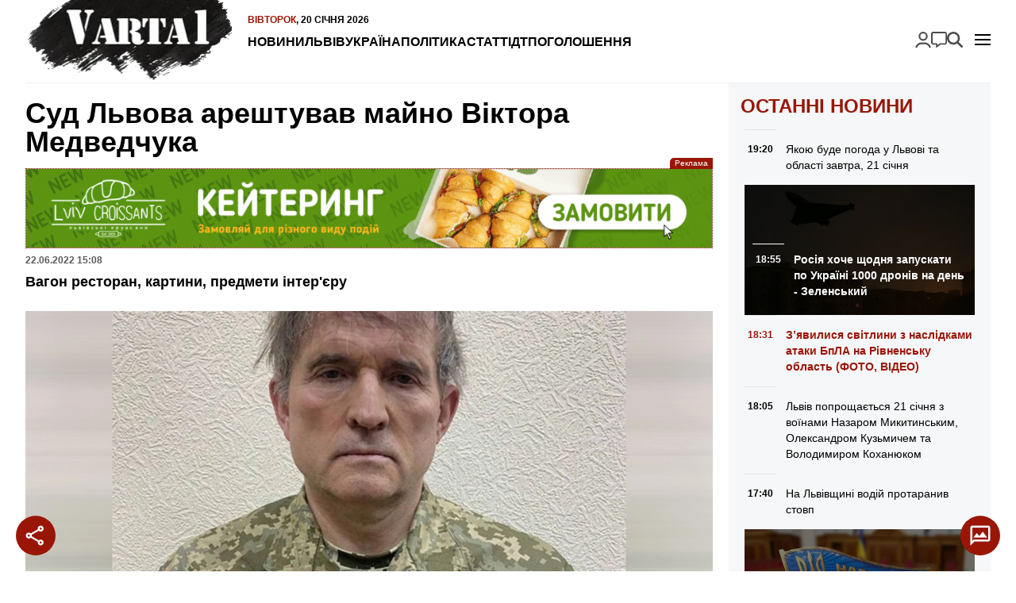

--- FILE ---
content_type: text/html; charset=UTF-8
request_url: https://varta1.com.ua/news/sud-lvova-areshtuvav-mayno-viktora-medvedchuka_348766.html
body_size: 16775
content:
<!doctype html>
<html lang="uk">
<head>
    <meta charset="UTF-8">
    <meta name="viewport"
          content="width=device-width, initial-scale=1.0, maximum-scale=5.0, minimum-scale=1.0">
    <meta http-equiv="X-UA-Compatible" content="ie=edge">
            <link rel="preload" href="https://varta1.com.ua/uploads/media/images/image/ce/47/ce478c094f3740e5b28im78fe26fee39wo7eh7nvfuhma77_alt_w-320.avif" as="image"  fetchpriority="high"  media="(max-width: 320px)" />
    <link rel="preload" href="https://varta1.com.ua/uploads/media/images/image/ce/47/ce478c094f3740e5b28im78fe26fee39wo7eh7nvfuhma77_alt_w-480.avif" as="image"  fetchpriority="high"  media="(min-width: 321px) and (max-width: 480px)" />
    <link rel="preload" href="https://varta1.com.ua/uploads/media/images/image/ce/47/ce478c094f3740e5b28im78fe26fee39wo7eh7nvfuhma77_alt_w-768.avif" as="image"  fetchpriority="high"  media="(min-width: 481px) and (max-width: 768px)" />
    <link rel="preload" href="https://varta1.com.ua/uploads/media/images/image/ce/47/ce478c094f3740e5b28im78fe26fee39wo7eh7nvfuhma77_alt_w-1024.avif" as="image"  fetchpriority="high"  media="(min-width: 769px) and (max-width: 1024px)" />
    <link rel="preload" href="https://varta1.com.ua/uploads/media/images/image/ce/47/ce478c094f3740e5b28im78fe26fee39wo7eh7nvfuhma77_alt_w-1440.avif" as="image"  fetchpriority="high"  media="(min-width: 1025px) and (max-width: 1440px)" />
    <link rel="preload" href="https://varta1.com.ua/uploads/media/images/image/ce/47/ce478c094f3740e5b28im78fe26fee39wo7eh7nvfuhma77_image.avif" as="image"  fetchpriority="high"  media="(min-width: 1441px)" />

<title>Суд Львова арештував майно Віктора Медведчука  | Varta1</title>
<meta name="description" content="Вагон ресторан, картини, предмети інтер&#039;єру" />
<meta name="keywords" content="" />
<link rel="canonical" href="https://varta1.com.ua/news/sud-lvova-areshtuvav-mayno-viktora-medvedchuka_348766.html" />
<link rel="amphtml" href="https://varta1.com.ua/amp/news/sud-lvova-areshtuvav-mayno-viktora-medvedchuka_348766.html" /><meta name="generator" content="OVA News Engine (https://ova.in.ua/)" />
<script type="application/ld+json">{"@context":"https://schema.org","@type":"Article","url":"https://varta1.com.ua/news/sud-lvova-areshtuvav-mayno-viktora-medvedchuka_348766.html","name":"Суд Львова арештував майно Віктора Медведчука ","headline":"Суд Львова арештував майно Віктора Медведчука ","description":"Вагон ресторан, картини, предмети інтер'єру","articleBody":"Личаківський районний суд Львова заарештував майно підозрюваного у держзраді Віктора Медведчука &mdash; 279 картин та залізничний вагон-ресторан із меблями, предметами інтер&rsquo;єру та посудом, що належать нардепу Медведчуку. Про це йдеться в повідомленні на сайті&nbsp;Личаківського райсуду.\r\nТак, 17 червня, слідчий суддя задовольнив клопотання генерального прокурора та наклав арешт на майно підозрюваного Медведчука, яке було виявлено у процесі проведення обшуку 7 червня в будинку та земельній ділянці, які належать йому на праві приватної власності.\r\n&laquo;Загалом арештовано 279 картин, 4 статуетки, 10 годинників, 5 чашок, 1 келих, 1 піднос, 2 вази, 1 графин, 2 підставки, 2 срібних підстаканника, 1 чайник, 31 коробка з елементами посуду, залізничний вагон-ресторан з меблями, предметами інтер&rsquo;єру та посуду&raquo;, &mdash; зазначили у суді.\r\nРаніше генпрокурорка Ірина Венедіктова 11 травня 2021 року підписала повідомлення про підозру депутатам від ОПЗЖ Віктору Медведчуку і Тарасу Козаку у держзраді та замаху на розграбування національних ресурсів у Криму.\r\nСлідство вважає, що Віктор Медведчук домовлявся з РФ для перереєстрації родовища &laquo;Глибока&raquo; у Чорному морі за 75 км від Феодосії і видобутку корисних копалин, які є національним ресурсом України.\r\nОкрім цього, Медведчука підозрюють у держзраді (передання агресору секретної інформації про військовий підрозділ ЗСУ).\r\nДодамо, що раніше львівський суд заборонив партію ОПЗЖ.\r\nНагадаємо, самому Медведчуку загрожує 15 років за ґратами.","datePublished":"2022-06-22T12:08:00+00:00","dateModified":"2025-03-15T12:50:30+00:00","publisher":{"@type":"Organization","name":"Портал оперативних новин Varta1","alternateName":"Varta1 / Варта1","description":"Новини Львова та України. Оперативно, достовірно та змістовно.","logo":"https://varta1.com.ua/uploads/files/files/4uPYVqDXFOlGTOkgoBbAwjKMVhYiTyDXeY8YAi8Y.png","image":"https://varta1.com.ua/uploads/files/files/4uPYVqDXFOlGTOkgoBbAwjKMVhYiTyDXeY8YAi8Y.png","diversityPolicy":{"@type":"WebPage","url":"https://varta1.com.ua/pages/policy/"},"ethicsPolicy":{"@type":"WebPage","url":"https://varta1.com.ua/pages/policy/"},"unnamedSourcesPolicy":{"@type":"WebPage","url":"https://varta1.com.ua/pages/policy/"},"correctionsPolicy":{"@type":"WebPage","url":"https://varta1.com.ua/pages/policy/"},"address":{"@type":"PostalAddress","addressCountry":"UA","addressLocality":"Львів","addressRegion":"Львівська область","postalCode":"79000","streetAddress":"м. Львів","telephone":"+380675757658","email":"admin@varta1.com.ua"},"contactPoint":{"@type":"ContactPoint","name":"Портал оперативних новин Varta1","contactType":"зворотній зв'язок","telephone":"+380675757658","email":"admin@varta1.com.ua"}},"articleSection":["Львів","Новини"],"author":{"@type":"Organization","name":"Портал оперативних новин Varta1","alternateName":"Varta1 / Варта1","description":"Новини Львова та України. Оперативно, достовірно та змістовно.","logo":"https://varta1.com.ua/uploads/files/files/4uPYVqDXFOlGTOkgoBbAwjKMVhYiTyDXeY8YAi8Y.png","image":"https://varta1.com.ua/uploads/files/files/4uPYVqDXFOlGTOkgoBbAwjKMVhYiTyDXeY8YAi8Y.png","diversityPolicy":{"@type":"WebPage","url":"https://varta1.com.ua/pages/policy/"},"ethicsPolicy":{"@type":"WebPage","url":"https://varta1.com.ua/pages/policy/"},"unnamedSourcesPolicy":{"@type":"WebPage","url":"https://varta1.com.ua/pages/policy/"},"correctionsPolicy":{"@type":"WebPage","url":"https://varta1.com.ua/pages/policy/"},"address":{"@type":"PostalAddress","addressCountry":"UA","addressLocality":"Львів","addressRegion":"Львівська область","postalCode":"79000","streetAddress":"м. Львів","telephone":"+380675757658","email":"admin@varta1.com.ua"},"contactPoint":{"@type":"ContactPoint","name":"Портал оперативних новин Varta1","contactType":"зворотній зв'язок","telephone":"+380675757658","email":"admin@varta1.com.ua"}},"image":"https://varta1.com.ua/uploads/media/images/image/ce/47/ce478c094f3740e5b28im78fe26fee39wo7eh7nvfuhma77_image.jpg"}</script>
<script type="application/ld+json">{"@context":"https://schema.org","@type":"ImageObject","uploadDate":"2024-08-14T19:50:53+00:00","url":"https://varta1.com.ua/news/sud-lvova-areshtuvav-mayno-viktora-medvedchuka_348766.html","contentUrl":"https://varta1.com.ua/uploads/media/images/image/ce/47/ce478c094f3740e5b28im78fe26fee39wo7eh7nvfuhma77_image.jpg","width":1920,"height":1280}</script>
<meta property="og:type" content="article" />
<meta property="og:url" content="https://varta1.com.ua/news/sud-lvova-areshtuvav-mayno-viktora-medvedchuka_348766.html" />
<meta property="og:title" content="Суд Львова арештував майно Віктора Медведчука " />
<meta property="og:description" content="Вагон ресторан, картини, предмети інтер&#039;єру" />
<meta property="og:image" content="https://varta1.com.ua/uploads/media/images/image/ce/47/ce478c094f3740e5b28im78fe26fee39wo7eh7nvfuhma77_conv_open_graph.jpg" />
<meta name="twitter:card" content="summary_large_image">
<meta name="twitter:image" content="https://varta1.com.ua/uploads/media/images/image/ce/47/ce478c094f3740e5b28im78fe26fee39wo7eh7nvfuhma77_conv_open_graph.jpg">
<meta property="og:image" content="https://varta1.com.ua/uploads/files/files/gvj2r7onrQOazhpPW4ZFXtTo2xaTfUQAFoMxKfby.jpg" />
<meta property="og:locale" content="uk_UA" />
<meta property="og:site_name" content="Варта 1" />
    <meta property="fb:app_id" content="263953249294391" />


            <meta property="article:published_time" content="2022-06-22 12:08:00" />
                <meta property="article:modified_time" content="2025-03-15 12:50:30" />
                            <meta property="article:section" content="Львів" />
                    <meta property="article:section" content="Новини" />
                        <meta property="article:tag" content="" />
    
<meta name="theme-color" content="#991607" />
<meta name="msapplication-navbutton-color" content="#991607" />

<meta name="apple-mobile-web-app-title" content="Портал оперативних новин Varta1" />
<meta name="apple-mobile-web-app-capable" content="yes">
<meta name="mobile-web-app-capable" content="yes">
<meta name="apple-mobile-web-app-status-bar-style" content="black-translucent">

<meta name="application-name" content="Портал оперативних новин Varta1" />
<meta name="msapplication-TileColor" content="#991607" />

<link rel="manifest" href="https://varta1.com.ua/manifest.json" />


    <link rel="apple-touch-icon" href="/icons/icon_152.png?vdd89a04523fa5906d3d51652081cf22a" />

    <link rel="apple-touch-icon" sizes="180x180" href="/icons/icon_180.png?vdd89a04523fa5906d3d51652081cf22a" />
    <link rel="apple-touch-icon-precomposed" sizes="180x180" href="/icons/icon_180.png?vdd89a04523fa5906d3d51652081cf22a" />

    <link rel="apple-touch-icon" sizes="167x167" href="/icons/icon_167.png?vdd89a04523fa5906d3d51652081cf22a" />

    <link rel="apple-touch-icon" sizes="152x152" href="/icons/icon_152.png?vdd89a04523fa5906d3d51652081cf22a" />

    <link rel="apple-touch-icon" sizes="144x144" href="/icons/icon_144.png?vdd89a04523fa5906d3d51652081cf22a" />
    <meta name="msapplication-TileImage" content="/icons/icon_144.png?vdd89a04523fa5906d3d51652081cf22a" />

    <link rel="apple-touch-icon" sizes="120x120" href="/icons/icon_120.png?vdd89a04523fa5906d3d51652081cf22a" />


    <link rel="icon" type="image/png" href="/icons/icon_128.png?vdd89a04523fa5906d3d51652081cf22a" sizes="128x128" />

    <link rel="icon" type="image/png" href="/icons/icon_96.png?vdd89a04523fa5906d3d51652081cf22a" sizes="96x96" />

    <link rel="icon" type="image/png" href="/icons/icon_32.png?vdd89a04523fa5906d3d51652081cf22a" sizes="32x32" />

    <link rel="icon" type="image/png" href="/icons/icon_16.png?vdd89a04523fa5906d3d51652081cf22a" sizes="16x16" />


    <script>
        document.addEventListener('DOMContentLoaded', () => {
            setTimeout(initGTM, 3500);
        });
        document.addEventListener('scroll', initGTMOnEvent);
        document.addEventListener('mousemove', initGTMOnEvent);
        document.addEventListener('touchstart', initGTMOnEvent);
        function initGTMOnEvent(event) {
            initGTM();
            event.currentTarget.removeEventListener(event.type, initGTMOnEvent); // remove the event listener that got triggered
        }
        function gtag(){dataLayer.push(arguments);}
        function initGTM() {
            if (window.gtmDidInit) {
                return false;
            }
            window.gtmDidInit = true; // flag to ensure script does not get added to DOM more than once.
            const script = document.createElement('script');
            script.type = 'text/javascript';
            script.async = true;
            script.onload = () => {
                gtag('js', new Date());
                gtag('config', 'G-V0ES3GEHY0');
            }; // this part ensures PageViews is always tracked
            script.src = 'https://www.googletagmanager.com/gtag/js?id=G-V0ES3GEHY0';
            document.head.appendChild(script);
        }
    </script>


    <meta property="analytics:type" content="post" />
            <meta property="analytics:id" content="348766" />
    
            <link rel="alternate" type="application/rss+xml" title="Усі публікації на сайті Varta1" href="https://varta1.com.ua/sitemap/rss/feed.xml" />
    
    
    <link rel="preload" as="style" href="https://varta1.com.ua/bundle/assets/site-CBNgWy9U.css" /><link rel="stylesheet" href="https://varta1.com.ua/bundle/assets/site-CBNgWy9U.css" />

</head>
<body>
<div class="wrapper">
    <header id="header">
        <a href="https://varta1.com.ua/" title="Портал оперативних новин Varta1" id="logo">
            <picture>
                <source srcset="https://varta1.com.ua/bundle/assets/logo-header-CBjbIgDg.avif" type="image/avif">
                <source srcset="https://varta1.com.ua/bundle/assets/logo-header-BnuXOjjb.webp" type="image/webp">
                <img src="https://varta1.com.ua/bundle/assets/logo-header-BLsN3Sle.png" alt="Портал оперативних новин Varta1" width="259" height="104" loading="lazy">
            </picture>
        </a>
        <nav id="nav">
            <time datetime="2026-01-20T17:01:35.670493Z">
    <span>Вівторок</span>,
    20 січня 2026
</time>
            <ul class="nav-menu" id="nav-primary">
            <li class="nav-item " >
            <a class="nav-link "  href="https://varta1.com.ua/list/news/">Новини</a>
                    </li>
            <li class="nav-item " >
            <a class="nav-link "  href="https://varta1.com.ua/category/lviv/">Львів</a>
                    </li>
            <li class="nav-item " >
            <a class="nav-link "  href="https://varta1.com.ua/category/ukrayina/">Україна</a>
                    </li>
            <li class="nav-item " >
            <a class="nav-link "  href="https://varta1.com.ua/category/polityka/">Політика</a>
                    </li>
            <li class="nav-item " >
            <a class="nav-link "  href="https://varta1.com.ua/category/statti/">Статті</a>
                    </li>
            <li class="nav-item " >
            <a class="nav-link "  href="https://varta1.com.ua/category/dtp/">ДТП</a>
                    </li>
            <li class="nav-item " >
            <a class="nav-link "  href="https://varta1.com.ua/notices/">Оголошення</a>
                    </li>
    </ul>

            <div id="nav-button"></div>
        </nav>

        <nav id="mobile-nav">
            <ul class="nav-menu" id="nav-mobile">
            <li class="nav-item " >
            <a class="nav-link "  href="https://varta1.com.ua/list/news/">Новини</a>
                    </li>
            <li class="nav-item " >
            <a class="nav-link "  href="https://varta1.com.ua/category/garyachi-novyny/">АКТУАЛЬНО</a>
                    </li>
            <li class="nav-item " >
            <a class="nav-link "  href="https://varta1.com.ua/category/dtp/">Дорожні події</a>
                    </li>
            <li class="nav-item " >
            <a class="nav-link "  href="https://varta1.com.ua/category/kryminal/">Кримінал</a>
                    </li>
            <li class="nav-item " >
            <a class="nav-link "  href="https://varta1.com.ua/category/koruptsiya/">Корупція</a>
                    </li>
            <li class="nav-item " >
            <a class="nav-link "  href="https://varta1.com.ua/category/lviv/">Львів</a>
                    </li>
            <li class="nav-item " >
            <a class="nav-link "  href="https://varta1.com.ua/category/ukrayina/">Україна</a>
                    </li>
            <li class="nav-item " >
            <a class="nav-link "  href="https://varta1.com.ua/category/rozshuk/">Розшук</a>
                    </li>
            <li class="nav-item " >
            <a class="nav-link "  href="https://varta1.com.ua/category/rozshuk-car/">- Автомобілі</a>
                    </li>
            <li class="nav-item " >
            <a class="nav-link "  href="https://varta1.com.ua/category/rozshuk-zlochyntsi/">- Злочинці</a>
                    </li>
            <li class="nav-item " >
            <a class="nav-link "  href="https://varta1.com.ua/category/rozshuk-znykli-bezvisty/">- Зниклі безвісти</a>
                    </li>
            <li class="nav-item " >
            <a class="nav-link "  href="https://varta1.com.ua/category/neshhasni-vypadky/">Нещасні випадки</a>
                    </li>
            <li class="nav-item " >
            <a class="nav-link "  href="https://varta1.com.ua/category/tv/">TV</a>
                    </li>
            <li class="nav-item " >
            <a class="nav-link "  href="https://varta1.com.ua/category/sport/">Спорт</a>
                    </li>
            <li class="nav-item " >
            <a class="nav-link "  href="https://varta1.com.ua/category/svit/">Світ</a>
                    </li>
            <li class="nav-item " >
            <a class="nav-link "  href="https://varta1.com.ua/category/intervyu/">Інтерв&#039;ю</a>
                    </li>
            <li class="nav-item " >
            <a class="nav-link "  href="https://varta1.com.ua/category/avia/">Авіа</a>
                    </li>
            <li class="nav-item " >
            <a class="nav-link "  href="https://varta1.com.ua/category/afisha/">Афіша</a>
                    </li>
            <li class="nav-item " >
            <a class="nav-link "  href="https://varta1.com.ua/category/vijna-na-shodi/">Війна</a>
                    </li>
            <li class="nav-item " >
            <a class="nav-link "  href="https://varta1.com.ua/category/polityka/">Політика</a>
                    </li>
            <li class="nav-item " >
            <a class="nav-link "  href="https://varta1.com.ua/category/statti/">Статті</a>
                    </li>
            <li class="nav-item " >
            <a class="nav-link "  href="https://varta1.com.ua/category/kurjozy/">Курйози</a>
                    </li>
            <li class="nav-item " >
            <a class="nav-link "  href="https://varta1.com.ua/category/fotoreportazh/">Фоторепортаж</a>
                    </li>
            <li class="nav-item " >
            <a class="nav-link "  href="https://varta1.com.ua/category/video/">Відео</a>
                    </li>
            <li class="nav-item " >
            <a class="nav-link "  href="https://varta1.com.ua/archive/">Архів новин</a>
                    </li>
            <li class="nav-item " >
            <a class="nav-link "  href="https://varta1.com.ua/pages/kontakti/">Контакти</a>
                    </li>
            <li class="nav-item " >
            <a class="nav-link "  href="https://varta1.com.ua/pages/pro-nas/">ПРО НАС</a>
                    </li>
            <li class="nav-item " >
            <a class="nav-link "  href="https://varta1.com.ua/team/index.html">Наша редакція</a>
                    </li>
            <li class="nav-item " >
            <a class="nav-link "  href="https://varta1.com.ua/pages/reklama/">Реклама</a>
                    </li>
            <li class="nav-item " >
            <a class="nav-link "  href="https://varta1.com.ua/pages/policy/">Редакційна політика</a>
                    </li>
            <li class="nav-item " >
            <a class="nav-link "  href="https://varta1.com.ua/pages/privacy/">Політика конфіденційності</a>
                    </li>
    </ul>

        </nav>

        <ul class="nav-menu" id="nav-search">
            <li class="nav-item " >
            <a class="nav-link login-link ova-login-button-status"  href="#">Увійти</a>
                    </li>
            <li class="nav-item " >
            <a class="nav-link feedback-link ova-feedback-button ova-feedback-button-suggest-post"  href="#">Повідомити новину</a>
                    </li>
            <li class="nav-item " >
            <a class="nav-link search-link"  href="https://varta1.com.ua/search/">Пошук</a>
                    </li>
    </ul>


    </header>
</div>
<!-- #header -->
    <div class="wrapper">
        <div id="article">
            <section id="article-content">
                <header>
                    <h1>Суд Львова арештував майно Віктора Медведчука </h1>

                    <div class="ova-place-block" data-human-name="Публікація: після заголовка" data-name="post-after-title" data-badge-position="top-right-outside">
                        <div class="ova-place-block__position" data-position-idx="5" style="--position-aspect-ratio: 8.7671232876712;">
                                                        <div class="ova-place-block__item" data-data="{&quot;id&quot;:6,&quot;name&quot;:&quot;\u0428\u0443\u0432\u0430\u0440&quot;,&quot;code&quot;:&quot;&lt;div class=\&quot;ova-engine-slot-image\&quot;&gt;\n    &lt;figure class=\&quot;ova-engine-image\&quot;&gt;\n    &lt;picture &gt;\n                    &lt;source srcset=\&quot;https:\/\/varta1.com.ua\/uploads\/media\/images\/image\/2f\/72\/2f72d32f5ab74739bcb2729df5efacb9tpffpiltd36etjd_alt_w-320.avifs\&quot; type=\&quot;image\/avif\&quot; media=\&quot;(max-width: 320px)\&quot;\/&gt;\n                    &lt;source srcset=\&quot;https:\/\/varta1.com.ua\/uploads\/media\/images\/image\/2f\/72\/2f72d32f5ab74739bcb2729df5efacb9tpffpiltd36etjd_alt_w-320.webp\&quot; type=\&quot;image\/webp\&quot; media=\&quot;(max-width: 320px)\&quot;\/&gt;\n                    &lt;source srcset=\&quot;https:\/\/varta1.com.ua\/uploads\/media\/images\/image\/2f\/72\/2f72d32f5ab74739bcb2729df5efacb9tpffpiltd36etjd_alt_w-480.avifs\&quot; type=\&quot;image\/avif\&quot; media=\&quot;(max-width: 480px)\&quot;\/&gt;\n                    &lt;source srcset=\&quot;https:\/\/varta1.com.ua\/uploads\/media\/images\/image\/2f\/72\/2f72d32f5ab74739bcb2729df5efacb9tpffpiltd36etjd_alt_w-480.webp\&quot; type=\&quot;image\/webp\&quot; media=\&quot;(max-width: 480px)\&quot;\/&gt;\n                    &lt;source srcset=\&quot;https:\/\/varta1.com.ua\/uploads\/media\/images\/image\/2f\/72\/2f72d32f5ab74739bcb2729df5efacb9tpffpiltd36etjd_alt_w-480.gif\&quot; type=\&quot;image\/gif\&quot; media=\&quot;(max-width: 480px)\&quot;\/&gt;\n                    &lt;source srcset=\&quot;https:\/\/varta1.com.ua\/uploads\/media\/images\/image\/2f\/72\/2f72d32f5ab74739bcb2729df5efacb9tpffpiltd36etjd_alt_w-768.avifs\&quot; type=\&quot;image\/avif\&quot; media=\&quot;(max-width: 768px)\&quot;\/&gt;\n                    &lt;source srcset=\&quot;https:\/\/varta1.com.ua\/uploads\/media\/images\/image\/2f\/72\/2f72d32f5ab74739bcb2729df5efacb9tpffpiltd36etjd_alt_w-768.webp\&quot; type=\&quot;image\/webp\&quot; media=\&quot;(max-width: 768px)\&quot;\/&gt;\n                    &lt;source srcset=\&quot;https:\/\/varta1.com.ua\/uploads\/media\/images\/image\/2f\/72\/2f72d32f5ab74739bcb2729df5efacb9tpffpiltd36etjd_alt_w-1024.avifs\&quot; type=\&quot;image\/avif\&quot; media=\&quot;(max-width: 1024px)\&quot;\/&gt;\n                    &lt;source srcset=\&quot;https:\/\/varta1.com.ua\/uploads\/media\/images\/image\/2f\/72\/2f72d32f5ab74739bcb2729df5efacb9tpffpiltd36etjd_alt_w-1024.webp\&quot; type=\&quot;image\/webp\&quot; media=\&quot;(max-width: 1024px)\&quot;\/&gt;\n                    &lt;source srcset=\&quot;https:\/\/varta1.com.ua\/uploads\/media\/images\/image\/2f\/72\/2f72d32f5ab74739bcb2729df5efacb9tpffpiltd36etjd_alt_w-1440.avifs\&quot; type=\&quot;image\/avif\&quot; media=\&quot;(max-width: 1440px)\&quot;\/&gt;\n                    &lt;source srcset=\&quot;https:\/\/varta1.com.ua\/uploads\/media\/images\/image\/2f\/72\/2f72d32f5ab74739bcb2729df5efacb9tpffpiltd36etjd_alt_w-1440.webp\&quot; type=\&quot;image\/webp\&quot; media=\&quot;(max-width: 1440px)\&quot;\/&gt;\n                    &lt;source srcset=\&quot;https:\/\/varta1.com.ua\/uploads\/media\/images\/image\/2f\/72\/2f72d32f5ab74739bcb2729df5efacb9tpffpiltd36etjd_image.avifs\&quot; type=\&quot;image\/avif\&quot; \/&gt;\n                    &lt;source srcset=\&quot;https:\/\/varta1.com.ua\/uploads\/media\/images\/image\/2f\/72\/2f72d32f5ab74739bcb2729df5efacb9tpffpiltd36etjd_image.webp\&quot; type=\&quot;image\/webp\&quot; \/&gt;\n                    &lt;source srcset=\&quot;https:\/\/varta1.com.ua\/uploads\/media\/images\/image\/2f\/72\/2f72d32f5ab74739bcb2729df5efacb9tpffpiltd36etjd_image.gif\&quot; type=\&quot;image\/gif\&quot; \/&gt;\n        &lt;img src=\&quot;https:\/\/varta1.com.ua\/uploads\/media\/images\/image\/2f\/72\/2f72d32f5ab74739bcb2729df5efacb9tpffpiltd36etjd_image.gif\&quot; alt=\&quot;\&quot; loading=\&quot;eager\&quot;  fetchpriority=\&quot;high\&quot;  style=\&quot;aspect-ratio: 8.7671232876712;background-image:url(data:image\/gif;base64,R0lGODlhCgABAPMAALJ2TZOpXbitcOeEZ9bVxt3d3N3e3fPe1uPn5+nq7AAAAAAAAAAAAAAAAAAAAAAAACH\/C05FVFNDQVBFMi4wAwEAAAAh+QQEZAAAACwAAAAACgABAAAECFAEkoxBZ4AIACH5BARkAAAALAAAAAAKAAEAg7J2TZKpXLmtcOeDZtnYyd\/e3t7f3vbg2PL39\/X2+AAAAAAAAAAAAAAAAAAAAAAAAAQIUASSjEFngAgAIfkEBGQAAAAsAAAAAAoAAQCDsnZNk6pduKxw6IRn1NPE8t3V3+De4ufn5eTk5ufpAAAAAAAAAAAAAAAAAAAAAAAABAhQBJIMOmWACAAh+QQElgAAACwAAAAACgABAIPZZT2ydUvbaEDvfUeTrGG5q2\/1gU3ohmvWy7Pz08MAAAAAAAAAAAAAAAAAAAAAAAAECLAQZIAY6YQIADs=)\&quot; \/&gt;\n&lt;\/picture&gt;\n    &lt;\/figure&gt;\n    &lt;a href=\&quot;https:\/\/vip.shuvar.com\/\&quot; rel=\&quot;sponsored\&quot; target=\&quot;_blank\&quot; title=\&quot;\u0420\u0435\u043a\u043b\u0430\u043c\u0430\&quot;&gt;\n        \u0420\u0435\u043a\u043b\u0430\u043c\u0430\n    &lt;\/a&gt;\n&lt;\/div&gt;\n&quot;,&quot;aspectRatio&quot;:8.7671232876712,&quot;priority&quot;:5,&quot;margins&quot;:{&quot;top&quot;:15,&quot;bottom&quot;:0},&quot;conditions&quot;:[]}"></div>
                                                        <div class="ova-place-block__item" data-data="{&quot;id&quot;:7,&quot;name&quot;:&quot;MagicBowl - \u0434\u043e\u0441\u0442\u0430\u0432\u043a\u0430 \u0457\u0436\u0456&quot;,&quot;code&quot;:&quot;&lt;div class=\&quot;ova-engine-slot-image\&quot;&gt;\n    &lt;figure class=\&quot;ova-engine-image\&quot;&gt;\n    &lt;picture &gt;\n                    &lt;source srcset=\&quot;https:\/\/varta1.com.ua\/uploads\/media\/images\/image\/33\/7f\/337f9a19e29d4edf968a6360a7a19b71tcfzain8kmvamot_image.gif\&quot; type=\&quot;image\/gif\&quot; \/&gt;\n        &lt;img src=\&quot;https:\/\/varta1.com.ua\/uploads\/media\/images\/image\/33\/7f\/337f9a19e29d4edf968a6360a7a19b71tcfzain8kmvamot_image.gif\&quot; alt=\&quot;\&quot; loading=\&quot;eager\&quot;  fetchpriority=\&quot;high\&quot;  style=\&quot;aspect-ratio: 8.7272727272727;background-image:url(data:image\/gif;base64,R0lGODlhCgABAPMAAGSZJGqeLW+dLX+hOnqmO4WqRoOsStegTaHBgNbDjwAAAAAAAAAAAAAAAAAAAAAAACH\/[base64]\/[base64]\/[base64]\/[base64]\/[base64]\/[base64]\/[base64]\/[base64]\/[base64])\&quot; \/&gt;\n&lt;\/picture&gt;\n    &lt;\/figure&gt;\n    &lt;a href=\&quot;https:\/\/cateringlvivcroissants.wayforpay.shop\/\&quot; rel=\&quot;dofollow\&quot; target=\&quot;_blank\&quot; title=\&quot;\u0420\u0435\u043a\u043b\u0430\u043c\u0430\&quot;&gt;\n        \u0420\u0435\u043a\u043b\u0430\u043c\u0430\n    &lt;\/a&gt;\n&lt;\/div&gt;\n&quot;,&quot;aspectRatio&quot;:8.7272727272727,&quot;priority&quot;:5,&quot;margins&quot;:{&quot;top&quot;:15},&quot;conditions&quot;:[]}"></div>
                            </div>
            </div>


                    <div class="service-data">
                        <time datetime="2022-06-22T12:08:00.000000Z">
    22.06.2022
    15:08</time>                    </div>

                                            <p>Вагон ресторан, картини, предмети інтер&#039;єру</p>
                    
                    <div class="ova-place-block" data-human-name="Публікація: після ліда" data-name="post-after-lead" data-badge-position="top-right-outside">
    </div>


                                            <picture class="ova-engine-image-picture">
                    <source srcset="https://varta1.com.ua/uploads/media/images/image/ce/47/ce478c094f3740e5b28im78fe26fee39wo7eh7nvfuhma77_alt_w-320.avif" type="image/avif" media="(max-width: 320px)"/>
                    <source srcset="https://varta1.com.ua/uploads/media/images/image/ce/47/ce478c094f3740e5b28im78fe26fee39wo7eh7nvfuhma77_alt_w-320.webp" type="image/webp" media="(max-width: 320px)"/>
                    <source srcset="https://varta1.com.ua/uploads/media/images/image/ce/47/ce478c094f3740e5b28im78fe26fee39wo7eh7nvfuhma77_alt_w-320.jpg" type="image/jpeg" media="(max-width: 320px)"/>
                    <source srcset="https://varta1.com.ua/uploads/media/images/image/ce/47/ce478c094f3740e5b28im78fe26fee39wo7eh7nvfuhma77_alt_w-480.avif" type="image/avif" media="(max-width: 480px)"/>
                    <source srcset="https://varta1.com.ua/uploads/media/images/image/ce/47/ce478c094f3740e5b28im78fe26fee39wo7eh7nvfuhma77_alt_w-480.webp" type="image/webp" media="(max-width: 480px)"/>
                    <source srcset="https://varta1.com.ua/uploads/media/images/image/ce/47/ce478c094f3740e5b28im78fe26fee39wo7eh7nvfuhma77_alt_w-480.jpg" type="image/jpeg" media="(max-width: 480px)"/>
                    <source srcset="https://varta1.com.ua/uploads/media/images/image/ce/47/ce478c094f3740e5b28im78fe26fee39wo7eh7nvfuhma77_alt_w-768.avif" type="image/avif" media="(max-width: 768px)"/>
                    <source srcset="https://varta1.com.ua/uploads/media/images/image/ce/47/ce478c094f3740e5b28im78fe26fee39wo7eh7nvfuhma77_alt_w-768.webp" type="image/webp" media="(max-width: 768px)"/>
                    <source srcset="https://varta1.com.ua/uploads/media/images/image/ce/47/ce478c094f3740e5b28im78fe26fee39wo7eh7nvfuhma77_alt_w-768.jpg" type="image/jpeg" media="(max-width: 768px)"/>
                    <source srcset="https://varta1.com.ua/uploads/media/images/image/ce/47/ce478c094f3740e5b28im78fe26fee39wo7eh7nvfuhma77_alt_w-1024.avif" type="image/avif" media="(max-width: 1024px)"/>
                    <source srcset="https://varta1.com.ua/uploads/media/images/image/ce/47/ce478c094f3740e5b28im78fe26fee39wo7eh7nvfuhma77_alt_w-1024.webp" type="image/webp" media="(max-width: 1024px)"/>
                    <source srcset="https://varta1.com.ua/uploads/media/images/image/ce/47/ce478c094f3740e5b28im78fe26fee39wo7eh7nvfuhma77_alt_w-1024.jpg" type="image/jpeg" media="(max-width: 1024px)"/>
                    <source srcset="https://varta1.com.ua/uploads/media/images/image/ce/47/ce478c094f3740e5b28im78fe26fee39wo7eh7nvfuhma77_alt_w-1440.avif" type="image/avif" media="(max-width: 1440px)"/>
                    <source srcset="https://varta1.com.ua/uploads/media/images/image/ce/47/ce478c094f3740e5b28im78fe26fee39wo7eh7nvfuhma77_alt_w-1440.webp" type="image/webp" media="(max-width: 1440px)"/>
                    <source srcset="https://varta1.com.ua/uploads/media/images/image/ce/47/ce478c094f3740e5b28im78fe26fee39wo7eh7nvfuhma77_alt_w-1440.jpg" type="image/jpeg" media="(max-width: 1440px)"/>
                    <source srcset="https://varta1.com.ua/uploads/media/images/image/ce/47/ce478c094f3740e5b28im78fe26fee39wo7eh7nvfuhma77_image.avif" type="image/avif" />
                    <source srcset="https://varta1.com.ua/uploads/media/images/image/ce/47/ce478c094f3740e5b28im78fe26fee39wo7eh7nvfuhma77_image.webp" type="image/webp" />
                    <source srcset="https://varta1.com.ua/uploads/media/images/image/ce/47/ce478c094f3740e5b28im78fe26fee39wo7eh7nvfuhma77_image.jpg" type="image/jpeg" />
        <img src="https://varta1.com.ua/uploads/media/images/image/ce/47/ce478c094f3740e5b28im78fe26fee39wo7eh7nvfuhma77_image.jpg" alt="" loading="eager"  fetchpriority="high"  style="aspect-ratio: 1.5;background-image:url([data-uri])" />
</picture>
                    
                    <div class="ova-place-block" data-human-name="Публікація: після головного зображення" data-name="post-after-image" data-badge-position="top-right-outside">
    </div>

                </header>

                <aside>
                    <div class="ova-engine-share-buttons">
                    <button class="ova-engine-share-button" data-type="facebook">Поширити в Facebook</button>
                    <button class="ova-engine-share-button" data-type="twitter">Поширити в Twitter</button>
                    <button class="ova-engine-share-button" data-type="telegram">Поширити в Telegram</button>
                    <button class="ova-engine-share-button" data-type="viber">Поширити в Viber</button>
            </div>


                    <div class="ova-engine-post-author ova-engine-post-author__empty">
        <div class="ova-engine-post-author__avatar"></div>
        <div class="ova-engine-post-author__name">Редакція</div>
        <div class="ova-engine-post-author__position">Varta1 / Варта1</div>
    </div>

                                            <h1 class="title">До теми</h1>
                        <ul class="appendix">
                                                            <li><a href="https://varta1.com.ua/news/v-sbu-poiasnyly-chomu-vvely-sanktsiyi-proty-poroshenka-medvedchuka-i-kolomoyskoho_391514.html">В СБУ пояснили, чому ввели санкції проти Порошенка, Медведчука і Коломойського</a></li>
                                                            <li><a href="https://varta1.com.ua/news/medvedchuk-zaklikaie-do-okupaciyi-odesi-ta-inshih-mist-yakshcho-ukrayina-vidmovitsya-vid-mirnoyi-propoziciyi-putina_382037.html">Медведчук закликає до окупації Одеси та інших міст, якщо Україна відмовиться від “мирної пропозиції” путіна</a></li>
                                                            <li><a href="https://varta1.com.ua/news/finansuvali-rosiysku-armiyu-brati-eksnardepiv-medvedchuka-y-kozaka-otrimali-pidozri-foto_381790.html">Фінансували російську армію: брати екснардепів Медведчука й Козака отримали підозри (ФОТО)</a></li>
                                                    </ul>
                    
                    <div class="ova-place-block" data-human-name="Публікація: бічна панель (лівий бік)" data-name="post-sidebar-right" data-badge-position="top-right-outside">
    </div>

                </aside>

                <main>
                    <div class="content-editor">
                        <p>Личаківський районний суд Львова заарештував майно підозрюваного у держзраді Віктора Медведчука — 279 картин та залізничний вагон-ресторан із меблями, предметами інтер’єру та посудом, що належать нардепу Медведчуку. Про це йдеться в повідомленні на <a href="https://lk.lv.court.gov.ua/sud1312/pres-centr/news/1286438/?fbclid=IwAR0hYZkkBYU4lgXBrWeEaPIlyyGKxOgtbkw08uvIws3_ZQ5u9RIVRfYauQU">сайті</a> Личаківського райсуду.</p>
<p>Так, 17 червня, слідчий суддя задовольнив клопотання генерального прокурора та наклав арешт на майно підозрюваного Медведчука, яке було виявлено у процесі проведення обшуку 7 червня в будинку та земельній ділянці, які належать йому на праві приватної власності.</p>
<p>«Загалом арештовано 279 картин, 4 статуетки, 10 годинників, 5 чашок, 1 келих, 1 піднос, 2 вази, 1 графин, 2 підставки, 2 срібних підстаканника, 1 чайник, 31 коробка з елементами посуду, залізничний вагон-ресторан з меблями, предметами інтер’єру та посуду», — зазначили у суді.</p>
<p>Раніше генпрокурорка Ірина Венедіктова 11 травня 2021 року підписала повідомлення про підозру депутатам від ОПЗЖ Віктору Медведчуку і Тарасу Козаку у держзраді та замаху на розграбування національних ресурсів у Криму.</p>
<p>Слідство вважає, що Віктор Медведчук домовлявся з РФ для перереєстрації родовища «Глибока» у Чорному морі за 75 км від Феодосії і видобутку корисних копалин, які є національним ресурсом України.</p>
<ins><div class="ova-place-block" data-human-name="Публікація: в тексті" data-name="post-in-text" data-badge-position="top-right-outside">
                        <div class="ova-place-block__position" data-position-idx="5" style="">
                                                        <div class="ova-place-block__item" data-data="{&quot;id&quot;:4,&quot;name&quot;:&quot;Google Adsense: \u0432 \u0442\u0435\u043a\u0441\u0442\u0456 \u0441\u0442\u0430\u0442\u0442\u0456 (\u0434\u0435\u0441\u043a\u0442\u043e\u043f)&quot;,&quot;code&quot;:&quot;&lt;div class=\&quot;ova-engine-slot-adsense\&quot;&gt;\n    &lt;ins class=\&quot;adsbygoogle\&quot;\n         style=\&quot;display:block\&quot;\n         data-ad-client=\&quot;ca-pub-9667927475391293\&quot;\n         data-ad-slot=\&quot;8089120303\&quot;\n         data-ad-format=\&quot;auto\&quot;\n         data-full-width-responsive=\&quot;false\&quot;\n    &gt;&lt;\/ins&gt;\n&lt;\/div&gt;\n&quot;,&quot;aspectRatio&quot;:null,&quot;priority&quot;:5,&quot;margins&quot;:{&quot;top&quot;:10,&quot;bottom&quot;:20},&quot;conditions&quot;:{&quot;device-type&quot;:[&quot;desktop&quot;,&quot;tablet&quot;]}}"></div>
                                                        <div class="ova-place-block__item" data-data="{&quot;id&quot;:5,&quot;name&quot;:&quot;Google Adsense: \u0432 \u0442\u0435\u043a\u0441\u0442\u0456 \u0441\u0442\u0430\u0442\u0442\u0456 (\u043c\u043e\u0431)&quot;,&quot;code&quot;:&quot;&lt;div class=\&quot;ova-engine-slot-adsense\&quot;&gt;\n    &lt;ins class=\&quot;adsbygoogle\&quot;\n         style=\&quot;display:block\&quot;\n         data-ad-client=\&quot;ca-pub-9667927475391293\&quot;\n         data-ad-slot=\&quot;8089120303\&quot;\n         data-ad-format=\&quot;horizontal,rectangle\&quot;\n         data-full-width-responsive=\&quot;false\&quot;\n    &gt;&lt;\/ins&gt;\n&lt;\/div&gt;\n&quot;,&quot;aspectRatio&quot;:null,&quot;priority&quot;:5,&quot;margins&quot;:{&quot;top&quot;:10,&quot;bottom&quot;:20},&quot;conditions&quot;:{&quot;device-type&quot;:[&quot;mobile&quot;]}}"></div>
                            </div>
            </div>

</ins><p>Окрім цього, Медведчука підозрюють у держзраді (передання агресору секретної інформації про військовий підрозділ ЗСУ).</p>
<p><span>Додамо,</span> що раніше львівський суд заборонив партію ОПЗЖ.</p>
<p><span>Нагадаємо,</span> самому Медведчуку загрожує 15 років за ґратами.</p>
                    </div>

                    <div class="ova-place-block" data-human-name="Публікація: після тексту" data-name="post-after-text" data-badge-position="top-right-outside">
    </div>


                    <p>varta1.com.ua: Новини</p>

                                            <div class="tags">
                                                                                            <a href="https://varta1.com.ua/tags/viktor-medvedchuk/"> Віктор Медведчук </a>
                                                                                            <a href="https://varta1.com.ua/tags/varta-1-novyny-lvova/"> Варта 1 новини Львова </a>
                                                                                            <a href="https://varta1.com.ua/tags/sud-lvova/"> суд Львова </a>
                                                    </div>
                    
                    <div class="ova-place-block" data-human-name="Публікація: після тегів" data-name="post-after-tags" data-badge-position="top-right-outside">
                        <div class="ova-place-block__position" data-position-idx="5" style="">
                                                        <div class="ova-place-block__item" data-data="{&quot;id&quot;:4,&quot;name&quot;:&quot;Google Adsense: \u0432 \u0442\u0435\u043a\u0441\u0442\u0456 \u0441\u0442\u0430\u0442\u0442\u0456 (\u0434\u0435\u0441\u043a\u0442\u043e\u043f)&quot;,&quot;code&quot;:&quot;&lt;div class=\&quot;ova-engine-slot-adsense\&quot;&gt;\n    &lt;ins class=\&quot;adsbygoogle\&quot;\n         style=\&quot;display:block\&quot;\n         data-ad-client=\&quot;ca-pub-8988410582556091\&quot;\n         data-ad-slot=\&quot;8853846790\&quot;\n         data-ad-format=\&quot;auto\&quot;\n         data-full-width-responsive=\&quot;false\&quot;\n    &gt;&lt;\/ins&gt;\n&lt;\/div&gt;\n&quot;,&quot;aspectRatio&quot;:null,&quot;priority&quot;:5,&quot;margins&quot;:{&quot;top&quot;:10,&quot;bottom&quot;:20},&quot;conditions&quot;:{&quot;device-type&quot;:[&quot;desktop&quot;,&quot;tablet&quot;]}}"></div>
                                                        <div class="ova-place-block__item" data-data="{&quot;id&quot;:5,&quot;name&quot;:&quot;Google Adsense: \u0432 \u0442\u0435\u043a\u0441\u0442\u0456 \u0441\u0442\u0430\u0442\u0442\u0456 (\u043c\u043e\u0431)&quot;,&quot;code&quot;:&quot;&lt;div class=\&quot;ova-engine-slot-adsense\&quot;&gt;\n    &lt;ins class=\&quot;adsbygoogle\&quot;\n         style=\&quot;display:block\&quot;\n         data-ad-client=\&quot;ca-pub-9667927475391293\&quot;\n         data-ad-slot=\&quot;8089120303\&quot;\n         data-ad-format=\&quot;horizontal,rectangle\&quot;\n         data-full-width-responsive=\&quot;false\&quot;\n    &gt;&lt;\/ins&gt;\n&lt;\/div&gt;\n&quot;,&quot;aspectRatio&quot;:null,&quot;priority&quot;:5,&quot;margins&quot;:{&quot;top&quot;:10,&quot;bottom&quot;:20},&quot;conditions&quot;:{&quot;device-type&quot;:[&quot;mobile&quot;]}}"></div>
                            </div>
            </div>

                </main>

                                    <div class="ova-comments" data-item-type="post" data-item-id="348766">
    <h2 >Коментарі</h2>

    </div>

                
                <div class="ova-place-block" data-human-name="Публікація: після коментарів" data-name="post-after-comments" data-badge-position="top-right-outside">
                        <div class="ova-place-block__position" data-position-idx="90" style="">
                                                        <div class="ova-place-block__item" data-data="{&quot;id&quot;:2,&quot;name&quot;:&quot;MGID: \u043f\u0456\u0441\u043b\u044f \u043a\u043e\u043c\u0435\u043d\u0442\u0430\u0440\u0456\u0432&quot;,&quot;code&quot;:&quot;&lt;div id=\&quot;M686143ScriptRootC1085080\&quot;&gt;&lt;\/div&gt;\n&lt;script&gt;\n{\nconst script = document.createElement(&#039;script&#039;);\nscript.src = &#039;https:\/\/jsc.mgid.com\/v\/a\/varta1.com.ua.1085080.js&#039;;\nscript.async = true;\ndocument.body.append(script);\n}\n&lt;\/script&gt;&quot;,&quot;aspectRatio&quot;:null,&quot;priority&quot;:5,&quot;margins&quot;:[],&quot;conditions&quot;:[]}"></div>
                            </div>
                                <div class="ova-place-block__position" data-position-idx="95" style="">
                                                        <div class="ova-place-block__item" data-data="{&quot;id&quot;:3,&quot;name&quot;:&quot;Recreativ: \u043f\u0456\u0441\u043b\u044f \u043a\u043e\u043c\u0435\u043d\u0442\u0430\u0440\u0456\u0432&quot;,&quot;code&quot;:&quot;&lt;div id=\&quot;bn_Q1DA8g56f6\&quot;&gt;&lt;\/div&gt;\n&lt;script&gt;(function(B,d,k){function w(a,x,y,m){function n(){var e=x.createElement(\&quot;script\&quot;);e.type=\&quot;text\/javascript\&quot;;e.src=a;e.onerror=function(){f++;5&gt;f?setTimeout(n,10):h(f+\&quot;!\&quot;+a)};e.onload=function(){m&amp;&amp;m();f&amp;&amp;h(f+\&quot;!\&quot;+a)};y.appendChild(e)}var f=0;n()}function z(){try{c=d.createElement(\&quot;iframe\&quot;),c.style.setProperty(\&quot;display\&quot;,\&quot;none\&quot;,\&quot;important\&quot;),c.id=\&quot;rcMain\&quot;,d.body.insertBefore(c,d.body.children[0]),b=c.contentWindow,g=b.document,g.open(),g.close(),p=g.body,Object.defineProperty(b,\&quot;rcBuf\&quot;,{enumerable:!1,\nconfigurable:!1,writable:!1,value:[]}),w(\&quot;https:\/\/go.rcvlink.com\/static\/main.js\&quot;,g,p,function(){for(var a;b.rcBuf&amp;&amp;(a=b.rcBuf.shift());)b.postMessage(a,q)})}catch(a){r(a)}}function r(a){h(a.name+\&quot;: \&quot;+a.message+\&quot;\\t\&quot;+(a.stack?a.stack.replace(a.name+\&quot;: \&quot;+a.message,\&quot;\&quot;):\&quot;\&quot;))}function h(a){console.error(a);(new Image).src=\&quot;https:\/\/go.rcvlinks.com\/err\/?code=\&quot;+k+\&quot;&amp;ms=\&quot;+((new Date).getTime()-t)+\&quot;&amp;ver=\&quot;+A+\&quot;&amp;text=\&quot;+encodeURIComponent(a)}try{var A=\&quot;210430-1145\&quot;,q=location.origin||location.protocol+\&quot;\/\/\&quot;+location.hostname+(location.port?\n\&quot;:\&quot;+location.port:\&quot;\&quot;),l=d.getElementById(\&quot;bn_\&quot;+k),u=Math.random().toString(36).substring(2,15),t=(new Date).getTime(),c,b,g,p;if(l){l.innerHTML=\&quot;\&quot;;l.id=\&quot;bn_\&quot;+u;var v={act:\&quot;init\&quot;,id:k,rnd:u,ms:t};(c=d.getElementById(\&quot;rcMain\&quot;))?b=c.contentWindow:z();b.rcMain?b.postMessage(v,q):b.rcBuf.push(v)}else h(\&quot;!bn\&quot;)}catch(a){r(a)}})(window,document,\&quot;Q1DA8g56f6\&quot;);&lt;\/script&gt;&quot;,&quot;aspectRatio&quot;:null,&quot;priority&quot;:5,&quot;margins&quot;:[],&quot;conditions&quot;:[]}"></div>
                            </div>
                                <div class="ova-place-block__position" data-position-idx="100" style="">
                                                        <div class="ova-place-block__item" data-data="{&quot;id&quot;:1,&quot;name&quot;:&quot;AdPartner: \u043f\u0456\u0441\u043b\u044f \u043a\u043e\u043c\u0435\u043d\u0442\u0430\u0440\u0456\u0432&quot;,&quot;code&quot;:&quot;&lt;!-- start content banner for varta1.com.ua content banner --&gt;\n&lt;div id=\&quot;adex-jsunit-1470\&quot;&gt;\n    &lt;script type=\&quot;text\/javascript\&quot;&gt;\n        var head = document.getElementsByTagName(&#039;head&#039;)[0];\n        var script = document.createElement(&#039;script&#039;);\n        script.type = &#039;text\/javascript&#039;;\n        script.async = true;\n        script.src = \&quot;\/\/bidder.smartytouch.co\/jsunit?id=1470&amp;ref=\&quot; + encodeURIComponent(document.referrer) + \&quot;&amp;\&quot; + Math.random();\n        head.appendChild(script);\n    &lt;\/script&gt;\n&lt;\/div&gt;\n&lt;!-- end content banner for varta1.com.ua content banner --&gt;&quot;,&quot;aspectRatio&quot;:null,&quot;priority&quot;:5,&quot;margins&quot;:[],&quot;conditions&quot;:[]}"></div>
                            </div>
            </div>


                                    <div class="posts-3">
                        <div class="title">Читайте також</div>
                                                    <article class="post">
    <a href="https://varta1.com.ua/news/zytelia-lvivshchyny-zasudzeno-za-ukhylennia-vid-viyskovoho-pryzovu_392668.html" class="picture" title="Жителя Львівщини засуджено за ухилення від військового призову">
                    <picture class="ova-engine-image-conversion ova-engine-image-conversion-image-small-16x9">
                    <source srcset="https://varta1.com.ua/uploads/media/images/image/e6/38/e638fa550d0b486792af11ff2521b8abdlg3sezuflubfui_conv_image-small-16x9.avif" type="image/avif" />
                    <source srcset="https://varta1.com.ua/uploads/media/images/image/e6/38/e638fa550d0b486792af11ff2521b8abdlg3sezuflubfui_conv_image-small-16x9.webp" type="image/webp" />
                    <source srcset="https://varta1.com.ua/uploads/media/images/image/e6/38/e638fa550d0b486792af11ff2521b8abdlg3sezuflubfui_conv_image-small-16x9.jpg" type="image/jpeg" />
        <img src="https://varta1.com.ua/uploads/media/images/image/e6/38/e638fa550d0b486792af11ff2521b8abdlg3sezuflubfui_conv_image-small-16x9.jpg" alt="Жителя Львівщини засуджено за ухилення від військового призову" loading="lazy"  style="aspect-ratio: 1.7777777777778;background-image:url([data-uri])" />
</picture>
            </a>
    <h1><a href="https://varta1.com.ua/news/zytelia-lvivshchyny-zasudzeno-za-ukhylennia-vid-viyskovoho-pryzovu_392668.html">Жителя Львівщини засуджено за ухилення від військового призову</a></h1>
    <div class="service-data">
        <time datetime="2025-03-15T12:47:00.000000Z">
    15.03.2025
    </time>        
    </div>
            <p>44-річного мешканця Львівського району визнано винним в ухиленні від призову на військову службу під час мобілізації</p>
    </article>
                                                    <article class="post">
    <a href="https://varta1.com.ua/news/na-lvivshchyni-stalasia-dtp_392678.html" class="picture" title="На Львівщині сталася ДТП">
                    <picture class="ova-engine-image-conversion ova-engine-image-conversion-image-small-16x9">
                    <source srcset="https://varta1.com.ua/uploads/media/images/image/b2/f7/b2f7ac408353406994dac315d4573fd6kxk7poaleuloipo_conv_image-small-16x9.avif" type="image/avif" />
                    <source srcset="https://varta1.com.ua/uploads/media/images/image/b2/f7/b2f7ac408353406994dac315d4573fd6kxk7poaleuloipo_conv_image-small-16x9.webp" type="image/webp" />
                    <source srcset="https://varta1.com.ua/uploads/media/images/image/b2/f7/b2f7ac408353406994dac315d4573fd6kxk7poaleuloipo_conv_image-small-16x9.jpg" type="image/jpeg" />
        <img src="https://varta1.com.ua/uploads/media/images/image/b2/f7/b2f7ac408353406994dac315d4573fd6kxk7poaleuloipo_conv_image-small-16x9.jpg" alt="На Львівщині сталася ДТП" loading="lazy"  style="aspect-ratio: 1.7777777777778;background-image:url([data-uri])" />
</picture>
            </a>
    <h1><a href="https://varta1.com.ua/news/na-lvivshchyni-stalasia-dtp_392678.html">На Львівщині сталася ДТП</a></h1>
    <div class="service-data">
        <time datetime="2025-03-15T10:26:00.000000Z">
    15.03.2025
    </time>        
    </div>
            <p>Дорожньо-транспортна пригода відбулася за участі рейсового автобуса та легкового авто</p>
    </article>
                                                    <article class="post">
    <a href="https://varta1.com.ua/news/u-lvovi-usi-budynky-otrymuiut-opalennia_392674.html" class="picture" title="У Львові усі будинки отримують опалення">
                    <picture class="ova-engine-image-conversion ova-engine-image-conversion-image-small-16x9">
                    <source srcset="https://varta1.com.ua/uploads/media/images/image/2c/a2/2ca2263762e744b7953a879ec4a14f30mfbn3cbctuax4kb_conv_image-small-16x9.avif" type="image/avif" />
                    <source srcset="https://varta1.com.ua/uploads/media/images/image/2c/a2/2ca2263762e744b7953a879ec4a14f30mfbn3cbctuax4kb_conv_image-small-16x9.webp" type="image/webp" />
                    <source srcset="https://varta1.com.ua/uploads/media/images/image/2c/a2/2ca2263762e744b7953a879ec4a14f30mfbn3cbctuax4kb_conv_image-small-16x9.jpg" type="image/jpeg" />
        <img src="https://varta1.com.ua/uploads/media/images/image/2c/a2/2ca2263762e744b7953a879ec4a14f30mfbn3cbctuax4kb_conv_image-small-16x9.jpg" alt="У Львові усі будинки отримують опалення" loading="lazy"  style="aspect-ratio: 1.7777777777778;background-image:url([data-uri])" />
</picture>
            </a>
    <h1><a href="https://varta1.com.ua/news/u-lvovi-usi-budynky-otrymuiut-opalennia_392674.html">У Львові усі будинки отримують опалення</a></h1>
    <div class="service-data">
        <time datetime="2025-03-15T10:10:00.000000Z">
    15.03.2025
    </time>        
    </div>
            <p>Вчора ввечері тепловики відновили подачу опалення до 2135 будинків</p>
    </article>
                                            </div>
                    <!-- .posts-3 -->
                
                <div class="top-posts">
    <div class="ova-place-block" data-human-name="Публікація: топ публікації 1" data-name="post-top-posts-1" data-badge-position="top-right-outside">
    </div>

    <section>
        <h2 class="title">Найкоментованіше</h2>
        <ol>
                            <li><a href="https://varta1.com.ua/news/viyskovykh-pislia-szch-spershu-vidpravliaiut-u-nayhariachishi-tochky-frontu-syrskyy_404749.html">Військових після СЗЧ спершу відправляють у найгарячіші точки фронту, - Сирський</a></li>
                            <li><a href="https://varta1.com.ua/news/sbu-vyiavyla-ponad-300-tys-dol-ssha-pid-chas-obshukiv-u-ochilnytsi-rayonnoyi-vlk_404687.html">СБУ виявила понад 300 тис дол США під час обшуків у очільниці районної ВЛК</a></li>
                            <li><a href="https://varta1.com.ua/news/u-kramatorsku-zatrymaly-komandyra-viyskovoyi-chastyny-zakupyv-neisnuiuchykh-droniv-na-47-mln-hrn_404626.html">У Краматорську затримали командира військової частини, який закупив неіснуючих дронів на 47 млн грн</a></li>
                            <li><a href="https://varta1.com.ua/news/rosiia-rozpochala-velyku-prymusovu-mobilizatsiiu_404746.html">Росія розпочала велику примусову мобілізацію</a></li>
                            <li><a href="https://varta1.com.ua/news/rosiia-pidhotuvalasia-do-masovanoho-udaru-zelenskyy_404789.html">росія підготувалася до масованого удару, - Зеленський</a></li>
                    </ol>
    </section>
    <section>
        <h2 class="title">Найчитаніше</h2>
        <ol>
                            <li><a href="https://varta1.com.ua/news/viyskovykh-pislia-szch-spershu-vidpravliaiut-u-nayhariachishi-tochky-frontu-syrskyy_404749.html">Військових після СЗЧ спершу відправляють у найгарячіші точки фронту, - Сирський</a></li>
                            <li><a href="https://varta1.com.ua/news/sbu-vyiavyla-ponad-300-tys-dol-ssha-pid-chas-obshukiv-u-ochilnytsi-rayonnoyi-vlk_404687.html">СБУ виявила понад 300 тис дол США під час обшуків у очільниці районної ВЛК</a></li>
                            <li><a href="https://varta1.com.ua/news/na-fronti-zahynuly-dva-voyiny-z-odniyeyi-hromady-lvivshchyny_404788.html">На фронті загинули два воїни з однієї громади Львівщини</a></li>
                            <li><a href="https://varta1.com.ua/news/na-lvivshchyni-mobilizovanyy-soldat-vnochi-vtik-z-viyskovoyi-chastyny_404801.html">На Львівщині мобілізований солдат вночі втік з військової частини</a></li>
                            <li><a href="https://varta1.com.ua/news/na-shchyti-dodomu-povertayetsia-molodyy-zakhysnyk-zi-lvivshchyny_404772.html">&quot;На щиті&quot; додому повертається молодий Захисник зі Львівщини</a></li>
                    </ol>
    </section>
    <div class="ova-place-block" data-human-name="Публікація: топ публікації 2" data-name="post-top-posts-2" data-badge-position="top-right-outside">
    </div>

</div>
            </section>
            <!-- #content -->

            <aside id="aside">
    <div class="ova-place-block" data-human-name="Публікація: головна стрічка (верх)" data-name="post-main-line-top" data-badge-position="top-right-outside">
    </div>

                <h1 class="title">Останні новини</h1>

        <article class="preview">
                    <time datetime="2026-01-20T17:20:00.000000Z">19:20</time>
            <h1><a href="https://varta1.com.ua/news/iakoiu-bude-pohoda-u-lvovi-ta-oblasti-zavtra-21-sichnia_404814.html">Якою буде погода у Львові та області завтра, 21 січня</a></h1>
            </article>
        <article class="preview bg">
                    <a href="https://varta1.com.ua/news/rosiia-khoche-shchodnia-zapuskaty-po-ukrayini-1000-droniv-na-den-zelenskyy_404813.html" class="link-wrapper" title="Росія хоче щодня запускати по Україні 1000 дронів на день - Зеленський"></a>
            <div class="picture">
                <picture class="ova-engine-image-conversion ova-engine-image-conversion-image-small-16x9">
                    <source srcset="https://varta1.com.ua/uploads/media/images/image/01/9f/019f2ff341914c7e90da1b35beb43c90zbh7ws9ocadtmuf_conv_image-small-16x9.avif" type="image/avif" />
                    <source srcset="https://varta1.com.ua/uploads/media/images/image/01/9f/019f2ff341914c7e90da1b35beb43c90zbh7ws9ocadtmuf_conv_image-small-16x9.webp" type="image/webp" />
                    <source srcset="https://varta1.com.ua/uploads/media/images/image/01/9f/019f2ff341914c7e90da1b35beb43c90zbh7ws9ocadtmuf_conv_image-small-16x9.jpg" type="image/jpeg" />
        <img src="https://varta1.com.ua/uploads/media/images/image/01/9f/019f2ff341914c7e90da1b35beb43c90zbh7ws9ocadtmuf_conv_image-small-16x9.jpg" alt="Росія хоче щодня запускати по Україні 1000 дронів на день - Зеленський" loading="lazy"  style="aspect-ratio: 1.7777777777778;background-image:url([data-uri])" />
</picture>
                <div class="post-content">
                    <time datetime="2026-01-20T16:55:00.000000Z">18:55</time>
                    <h1><a href="https://varta1.com.ua/news/rosiia-khoche-shchodnia-zapuskaty-po-ukrayini-1000-droniv-na-den-zelenskyy_404813.html">Росія хоче щодня запускати по Україні 1000 дронів на день - Зеленський</a></h1>
                </div>
            </div>
            </article>
        <article class="preview important">
                    <time datetime="2026-01-20T16:31:00.000000Z">18:31</time>
            <h1><a href="https://varta1.com.ua/news/ziavylysia-svitlyny-z-naslidkamy-ataky-bpla-na-rivnensku-oblast-foto_404815.html">З’явилися світлини з наслідками атаки БпЛА на Рівненську область (ФОТО, ВІДЕО)</a></h1>
            </article>
        <article class="preview">
                    <time datetime="2026-01-20T16:05:00.000000Z">18:05</time>
            <h1><a href="https://varta1.com.ua/news/lviv-poproshchayetsia-21-sichnia-z-voyinamy-nazarom-mykytynskym-oleksandrom-kuzmychem-ta-volodymyrom-kokhaniukom_404812.html">Львів попрощається 21 січня з воїнами Назаром Микитинським, Олександром Кузьмичем та Володимиром Коханюком</a></h1>
            </article>
        <article class="preview">
                    <time datetime="2026-01-20T15:40:00.000000Z">17:40</time>
            <h1><a href="https://varta1.com.ua/news/na-lvivshchyni-vodiy-protaranyv-stovp_404811.html">На Львівщині водій протаранив стовп</a></h1>
            </article>
        <article class="preview bg">
                    <a href="https://varta1.com.ua/news/zelenskyy-zaiavyv-shcho-bahato-narodnykh-deputativ-khochut-sklasty-mandaty_404810.html" class="link-wrapper" title="Зеленський заявив, що багато народних депутатів хочуть скласти мандати"></a>
            <div class="picture">
                <picture class="ova-engine-image-conversion ova-engine-image-conversion-image-small-16x9">
                    <source srcset="https://varta1.com.ua/uploads/media/images/image/04/96/0496bac41d7f47fa980d1515b8998324zibyth5eag1dbko_conv_image-small-16x9.avif" type="image/avif" />
                    <source srcset="https://varta1.com.ua/uploads/media/images/image/04/96/0496bac41d7f47fa980d1515b8998324zibyth5eag1dbko_conv_image-small-16x9.webp" type="image/webp" />
                    <source srcset="https://varta1.com.ua/uploads/media/images/image/04/96/0496bac41d7f47fa980d1515b8998324zibyth5eag1dbko_conv_image-small-16x9.jpg" type="image/jpeg" />
        <img src="https://varta1.com.ua/uploads/media/images/image/04/96/0496bac41d7f47fa980d1515b8998324zibyth5eag1dbko_conv_image-small-16x9.jpg" alt="Зеленський заявив, що багато народних депутатів хочуть скласти мандати" loading="lazy"  style="aspect-ratio: 1.7777777777778;background-image:url([data-uri])" />
</picture>
                <div class="post-content">
                    <time datetime="2026-01-20T15:16:00.000000Z">17:16</time>
                    <h1><a href="https://varta1.com.ua/news/zelenskyy-zaiavyv-shcho-bahato-narodnykh-deputativ-khochut-sklasty-mandaty_404810.html">Зеленський заявив, що багато народних депутатів хочуть скласти мандати</a></h1>
                </div>
            </div>
            </article>
        <article class="preview">
                    <time datetime="2026-01-20T14:49:00.000000Z">16:49</time>
            <h1><a href="https://varta1.com.ua/news/zupynylosia-sertse-60-richnoho-zakhysnyka-z-lvivshchyny-vasylia-shpytka_404809.html">Зупинилося серце 60-річного Захисника з Львівщини Василя Шпитка</a></h1>
            </article>
        <article class="preview">
                    <time datetime="2026-01-20T14:25:00.000000Z">16:25</time>
            <h1><a href="https://varta1.com.ua/news/v-odniy-iz-zakhidnykh-oblastey-zvilniat-suddiu-iakyy-maye-zi-spivrobitnytseiu-pozashliubnu-dytynu_404808.html">В одній із західних областей звільнять суддю, який має зі співробітницею позашлюбну дитину</a></h1>
            </article>
        <article class="preview">
                    <time datetime="2026-01-20T14:01:00.000000Z">16:01</time>
            <h1><a href="https://varta1.com.ua/news/politsiia-rozshukuye-bezvisty-znykloho-35-richnoho-cholovika-z-volyni_404804.html">Поліція розшукує безвісти зниклого 35-річного чоловіка з Волині</a></h1>
            </article>
        <article class="preview">
                    <time datetime="2026-01-20T13:36:00.000000Z">15:36</time>
            <h1><a href="https://varta1.com.ua/news/lvivianyn-perebuvaiuchy-u-rozshuku-za-szch-zarobliav-tysiachi-dolariv-na-ukhyliantakh_404807.html">Львів’янин, перебуваючи у розшуку за СЗЧ, заробляв тисячі доларів на ухилянтах</a></h1>
            </article>
        <article class="preview bg">
                    <a href="https://varta1.com.ua/news/na-rosiyi-porivnialy-krym-iz-hrenlandiyeiu-nova-zaiava-lavrova_404806.html" class="link-wrapper" title="На росії порівняли Крим із Гренландією: нова заява Лаврова"></a>
            <div class="picture">
                <picture class="ova-engine-image-conversion ova-engine-image-conversion-image-small-16x9">
                    <source srcset="https://varta1.com.ua/uploads/media/images/image/38/81/38811c027b9946739f7f98fcbee534c6mmxdhnkoibkioi6_conv_image-small-16x9.avif" type="image/avif" />
                    <source srcset="https://varta1.com.ua/uploads/media/images/image/38/81/38811c027b9946739f7f98fcbee534c6mmxdhnkoibkioi6_conv_image-small-16x9.webp" type="image/webp" />
                    <source srcset="https://varta1.com.ua/uploads/media/images/image/38/81/38811c027b9946739f7f98fcbee534c6mmxdhnkoibkioi6_conv_image-small-16x9.jpg" type="image/jpeg" />
        <img src="https://varta1.com.ua/uploads/media/images/image/38/81/38811c027b9946739f7f98fcbee534c6mmxdhnkoibkioi6_conv_image-small-16x9.jpg" alt="На росії порівняли Крим із Гренландією: нова заява Лаврова" loading="lazy"  style="aspect-ratio: 1.7777777777778;background-image:url([data-uri])" />
</picture>
                <div class="post-content">
                    <time datetime="2026-01-20T13:11:00.000000Z">15:11</time>
                    <h1><a href="https://varta1.com.ua/news/na-rosiyi-porivnialy-krym-iz-hrenlandiyeiu-nova-zaiava-lavrova_404806.html">На росії порівняли Крим із Гренландією: нова заява Лаврова</a></h1>
                </div>
            </div>
            </article>
        <article class="preview">
                    <time datetime="2026-01-20T12:47:00.000000Z">14:47</time>
            <h1><a href="https://varta1.com.ua/news/na-viyni-zahynuv-shche-odyn-virnyy-syn-ukrayiny-serzant-volodymyr-holubets-z-lvivshchyny_404805.html">На війні загинув ще один вірний син України сержант Володимир Голубець з Львівщини</a></h1>
            </article>
        <article class="preview">
                    <time datetime="2026-01-20T12:20:00.000000Z">14:20</time>
            <h1><a href="https://varta1.com.ua/news/den-zakokhanykh-yaktak-idealne-pobachennia_404803.html">День закоханих + YAKTAK = ідеальне побачення</a></h1>
            </article>
        <article class="preview important">
                    <time datetime="2026-01-20T11:55:00.000000Z">13:55</time>
            <h1><a href="https://varta1.com.ua/news/vazlyvo-u-lvovi-zmenshat-vulychne-osvitlennia-i-vymyknut-dekoratyvni-pidsvitky-budivel_404802.html">Важливо! У Львові зменшать вуличне освітлення і вимикнуть декоративні підсвітки будівель</a></h1>
            </article>
        <article class="preview">
                    <time datetime="2026-01-20T11:41:00.000000Z">13:41</time>
            <h1><a href="https://varta1.com.ua/news/na-lvivshchyni-mobilizovanyy-soldat-vnochi-vtik-z-viyskovoyi-chastyny_404801.html">На Львівщині мобілізований солдат вночі втік з військової частини</a></h1>
            </article>
        <article class="preview">
                    <time datetime="2026-01-20T11:17:00.000000Z">13:17</time>
            <h1><a href="https://varta1.com.ua/news/trahediia-zaliznychnomu-pereyizdi-cherez-zitknennia-potiaha-z-avto-na-prykarpatti-ye-zahyblyy-i-poraneni-sered-nykh-dytyna-video_404800.html">Трагедія залізничному переїзді: через зіткнення потяга з авто на Прикарпатті є загиблий і поранені, серед них дитина (ВІДЕО)</a></h1>
            </article>
        <article class="preview extended">
                    <time datetime="2026-01-20T10:55:00.000000Z">12:55</time>
            <h1><a href="https://varta1.com.ua/news/spetssluzby-zatrymaly-kolyshnyoho-ukrayinskoho-pravookhorontsia-pid-chas-pidhotovky-teraktiv-u-chotyryokh-oblastiakh-foto_404799.html">Спецслужби затримали колишнього українського правоохоронця під час підготовки терактів у чотирьох областях (ФОТО)</a></h1>
            </article>
        <article class="preview important extended">
                    <time datetime="2026-01-20T10:30:00.000000Z">12:30</time>
            <h1><a href="https://varta1.com.ua/news/uvaha-na-lvivshchyni-zaprovadyly-10-cherh-avariynykh-vidkliuchen-svitla_404798.html">Увага! На Львівщині запровадили 10 черг аварійних відключень світла</a></h1>
            </article>
        <article class="preview extended">
                    <time datetime="2026-01-20T10:06:00.000000Z">12:06</time>
            <h1><a href="https://varta1.com.ua/news/desiatyokh-zakhysnykiv-syohodni-provodzaye-v-ostanniu-put-lvivshchyna_404797.html">Десятьох захисників сьогодні проводжає в останню путь Львівщина</a></h1>
            </article>
        <article class="preview extended">
                    <time datetime="2026-01-20T09:43:00.000000Z">11:43</time>
            <h1><a href="https://varta1.com.ua/news/u-prokuraturi-vidreahuvaly-na-zaiavy-miskoho-holovy-drohobycha-pro-tysk-na-nyoho-cherez-mobilizatsiiu_404796.html">У прокуратурі відреагували на заяви міського голови Дрогобича про тиск на нього &quot;через мобілізацію&quot;</a></h1>
            </article>
        <article class="preview important extended">
                    <time datetime="2026-01-20T09:08:00.000000Z">11:08</time>
            <h1><a href="https://varta1.com.ua/news/v-ukrayini-vidnovyly-dostup-do-yedr_404795.html">В Україні відновили доступ до ЄДР</a></h1>
            </article>
        <article class="preview extended">
                    <time datetime="2026-01-20T08:45:00.000000Z">10:45</time>
            <h1><a href="https://varta1.com.ua/news/na-lvivshchyni-vnochi-pid-chas-pozezi-postrazdaly-babtsia-z-onukom-foto_404794.html">На Львівщині вночі під час пожежі постраждали бабця з онуком (ФОТО)</a></h1>
            </article>
        <article class="preview extended">
                    <time datetime="2026-01-20T08:23:00.000000Z">10:23</time>
            <h1><a href="https://varta1.com.ua/news/u-lvivskomu-rayoni-pishokhid-potrapyv-pid-kolesa-avtomobilia-foto_404793.html">У Львівському районі пішохід потрапив під колеса автомобіля (ФОТО)</a></h1>
            </article>
        <article class="preview extended">
                    <time datetime="2026-01-20T08:02:00.000000Z">10:02</time>
            <h1><a href="https://varta1.com.ua/news/halytski-desantnyky-znyshchyly-rosiyskyy-rozviduvalnyy-dron-vartistiu-75-milyoniv-dolariv_404792.html">Галицькі десантники знищили російський розвідувальний дрон вартістю 7,5 мільйонів доларів (ВІДЕО)</a></h1>
            </article>
        <article class="preview extended">
                    <time datetime="2026-01-20T07:38:00.000000Z">09:38</time>
            <h1><a href="https://varta1.com.ua/news/politsiia-prosyt-zyteliv-usikh-rehioniv-ukrayiny-dopomohty-rozshukaty-bezvisty-znyklu-liudynu_404791.html">Поліція просить жителів усіх регіонів України допомогти розшукати безвісти зниклу людину</a></h1>
            </article>

    <div class="center">
        <a href="https://varta1.com.ua/list/news/" class="button">Більше новин</a>
    </div>

                <div class="ova-place-block" data-human-name="Публікація: головна стрічка (низ)" data-name="post-main-line-bottom" data-badge-position="top-right-outside">
    </div>

</aside>        </div>
    </div>
    <!-- .wrapper #page -->
<footer id="footer">
    <div class="wrapper">
        <div id="footer-left">
            <a href="https://varta1.com.ua/" title="Портал оперативних новин Varta1" id="logo-footer">
                <picture>
                    <source srcset="https://varta1.com.ua/bundle/assets/logo-footer-Cb4WDmrK.avif" type="image/avif">
                    <source srcset="https://varta1.com.ua/bundle/assets/logo-footer-C1tzO8vb.webp" type="image/webp">
                    <img src="https://varta1.com.ua/bundle/assets/logo-footer-DWe1jdvC.png" alt="Портал оперативних новин Varta1" width="259" height="137" loading="lazy">
                </picture>
            </a>
            <p>Портал оперативних новин Varta1 був створений на тлі державних подій, активістами які не змогли залишитися байдужими.</p>
        </div>

        <div id="footer-right">
            <nav>
                <ul class="nav-menu" id="nav-footer">
            <li class="nav-item " >
            <a class="nav-link "  href="https://varta1.com.ua/list/news/">Новини</a>
                    </li>
            <li class="nav-item " >
            <a class="nav-link "  href="https://varta1.com.ua/category/lviv/">Львів</a>
                    </li>
            <li class="nav-item " >
            <a class="nav-link "  href="https://varta1.com.ua/category/ukrayina/">Україна</a>
                    </li>
            <li class="nav-item " >
            <a class="nav-link "  href="https://varta1.com.ua/category/polityka/">Політика</a>
                    </li>
            <li class="nav-item " >
            <a class="nav-link "  href="https://varta1.com.ua/category/statti/">Статті</a>
                    </li>
            <li class="nav-item " >
            <a class="nav-link "  href="https://varta1.com.ua/category/dtp/">ДТП</a>
                    </li>
            <li class="nav-item " >
            <a class="nav-link "  href="https://varta1.com.ua/notices/">Оголошення</a>
                    </li>
    </ul>

            </nav>
            <p>Використання матеріалів сайту лише за умови посилання. Для інтернет видань, гіперпосилання на <a href="https://varta1.com.ua/">varta1.com.ua</a> — є обов’язковим та має зазначатись не нижче другого абзацу в тексті.</p>
        </div>

        <div id="copyright">
            <p>Copyright © 2017-2025 Новини Львова та України | VARTA1</p>
            <ul class="nav-menu" id="nav-footer-secondary">
            <li class="nav-item " >
            <a class="nav-link "  href="https://varta1.com.ua/pages/pro-nas/">Про нас</a>
                    </li>
            <li class="nav-item " >
            <a class="nav-link "  href="https://varta1.com.ua/team/index.html">Редакція</a>
                    </li>
            <li class="nav-item " >
            <a class="nav-link "  href="https://varta1.com.ua/pages/kontakti/">Контакти</a>
                    </li>
            <li class="nav-item " >
            <a class="nav-link "  href="https://varta1.com.ua/pages/reklama/">Реклама</a>
                    </li>
            <li class="nav-item " >
            <a class="nav-link "  href="https://varta1.com.ua/pages/policy/">Редакційна політика</a>
                    </li>
            <li class="nav-item " >
            <a class="nav-link "  href="https://varta1.com.ua/pages/privacy/">Політика конфіденційності</a>
                    </li>
            <li class="nav-item " >
            <a class="nav-link "  href="https://varta1.com.ua/archive/">Архів</a>
                    </li>
    </ul>

            <ul class="social-links">
            <li>
            <a href="https://www.facebook.com/groups/varta1officialgroup" title="facebook">
                <span class="social-icon social-icon__facebook"></span>
            </a>
        </li>
            <li>
            <a href="https://twitter.com/Varta1News" title="twitter">
                <span class="social-icon social-icon__twitter"></span>
            </a>
        </li>
            <li>
            <a href="https://www.instagram.com/varta1.official" title="instagram">
                <span class="social-icon social-icon__instagram"></span>
            </a>
        </li>
            <li>
            <a href="https://www.youtube.com/channel/UCpsaVjAvYvuXNbmb43HsYWQ" title="youtube">
                <span class="social-icon social-icon__youtube"></span>
            </a>
        </li>
            <li>
            <a href="https://t.me/varta1" title="telegram">
                <span class="social-icon social-icon__telegram"></span>
            </a>
        </li>
    </ul>

            <div class="ova-engine-copyright">
                <a href="https://ova.in.ua">
                    <img src="https://varta1.com.ua/bundle/assets/ova-engine-powered-white-BcI4QKr3.svg"
                         width="296" height="76"
                         alt="Powered by OVA Engine"
                         loading="lazy"
                    />
                </a>
            </div>
        </div>
    </div>
</footer>
<button class="ova-engine-fixed-button ova-engine-native-share-button" data-position="bottom-left">Поширити</button>

<button class="ova-engine-fixed-button ova-engine-fast-feedback-button" data-position="bottom-right">Повідомити новину</button>


<link rel="modulepreload" href="https://varta1.com.ua/bundle/assets/site-BKMHemv0.js" /><script type="module" src="https://varta1.com.ua/bundle/assets/site-BKMHemv0.js"></script>

</body>
</html>


--- FILE ---
content_type: application/javascript; charset=UTF-8
request_url: https://varta1.com.ua/bundle/assets/login-FYK3U2QV-CugVwou-.js
body_size: 194
content:
const __vite__mapDeps=(i,m=__vite__mapDeps,d=(m.f||(m.f=["assets/init-YT72GLWQ-DBGPmMp5.js","assets/site-BKMHemv0.js","assets/chunk-XH3VNTGZ-Wt83jVtz.js","assets/chunk-VTUFJLXE-COXB8UH6.js","assets/_commonjsHelpers-BosuxZz1.js","assets/client-BPR-t4Cu.js"])))=>i.map(i=>d[i]);
import{_ as o}from"./site-BKMHemv0.js";var n=()=>{document.querySelectorAll(".ova-login-button, .ova-login-button-status").length&&o(async()=>{const{init:t}=await import("./init-YT72GLWQ-DBGPmMp5.js");return{init:t}},__vite__mapDeps([0,1,2,3,4,5])).then(({init:t})=>t())};export{n as init};


--- FILE ---
content_type: application/javascript; charset=UTF-8
request_url: https://varta1.com.ua/bundle/assets/index.esm-B5ioKZ4-.js
body_size: 43686
content:
var Qi=Object.defineProperty;var Xi=(e,i,t)=>i in e?Qi(e,i,{enumerable:!0,configurable:!0,writable:!0,value:t}):e[i]=t;var S=(e,i,t)=>Xi(e,typeof i!="symbol"?i+"":i,t);import{_ as ae}from"./site-BKMHemv0.js";import{g as Zi}from"./_commonjsHelpers-BosuxZz1.js";function y(e,i,t){return(i=ts(i))in e?Object.defineProperty(e,i,{value:t,enumerable:!0,configurable:!0,writable:!0}):e[i]=t,e}function es(e,i){if(typeof e!="object"||e===null)return e;var t=e[Symbol.toPrimitive];if(t!==void 0){var s=t.call(e,i||"default");if(typeof s!="object")return s;throw new TypeError("@@toPrimitive must return a primitive value.")}return(i==="string"?String:Number)(e)}function ts(e){var i=es(e,"string");return typeof i=="symbol"?i:String(i)}function is(e,i){if(!(e instanceof i))throw new TypeError("Cannot call a class as a function")}function ft(e,i){for(var t=0;t<i.length;t++){var s=i[t];s.enumerable=s.enumerable||!1,s.configurable=!0,"value"in s&&(s.writable=!0),Object.defineProperty(e,s.key,s)}}function ss(e,i,t){return i&&ft(e.prototype,i),t&&ft(e,t),e}function ns(e,i,t){return i in e?Object.defineProperty(e,i,{value:t,enumerable:!0,configurable:!0,writable:!0}):e[i]=t,e}function yt(e,i){var t=Object.keys(e);if(Object.getOwnPropertySymbols){var s=Object.getOwnPropertySymbols(e);i&&(s=s.filter(function(n){return Object.getOwnPropertyDescriptor(e,n).enumerable})),t.push.apply(t,s)}return t}function bt(e){for(var i=1;i<arguments.length;i++){var t=arguments[i]!=null?arguments[i]:{};i%2?yt(Object(t),!0).forEach(function(s){ns(e,s,t[s])}):Object.getOwnPropertyDescriptors?Object.defineProperties(e,Object.getOwnPropertyDescriptors(t)):yt(Object(t)).forEach(function(s){Object.defineProperty(e,s,Object.getOwnPropertyDescriptor(t,s))})}return e}var vt={addCSS:!0,thumbWidth:15,watch:!0};function as(e,i){return(function(){return Array.from(document.querySelectorAll(i)).includes(this)}).call(e,i)}function rs(e,i){if(e&&i){var t=new Event(i,{bubbles:!0});e.dispatchEvent(t)}}var me=function(e){return e!=null?e.constructor:null},nt=function(e,i){return!!(e&&i&&e instanceof i)},Wt=function(e){return e==null},zt=function(e){return me(e)===Object},os=function(e){return me(e)===Number&&!Number.isNaN(e)},Yt=function(e){return me(e)===String},ls=function(e){return me(e)===Boolean},cs=function(e){return me(e)===Function},Kt=function(e){return Array.isArray(e)},Jt=function(e){return nt(e,NodeList)},us=function(e){return nt(e,Element)},ds=function(e){return nt(e,Event)},hs=function(e){return Wt(e)||(Yt(e)||Kt(e)||Jt(e))&&!e.length||zt(e)&&!Object.keys(e).length},D={nullOrUndefined:Wt,object:zt,number:os,string:Yt,boolean:ls,function:cs,array:Kt,nodeList:Jt,element:us,event:ds,empty:hs};function ms(e){var i="".concat(e).match(/(?:\.(\d+))?(?:[eE]([+-]?\d+))?$/);return i?Math.max(0,(i[1]?i[1].length:0)-(i[2]?+i[2]:0)):0}function ps(e,i){if(1>i){var t=ms(i);return parseFloat(e.toFixed(t))}return Math.round(e/i)*i}var gs=function(){function e(i,t){is(this,e),D.element(i)?this.element=i:D.string(i)&&(this.element=document.querySelector(i)),D.element(this.element)&&D.empty(this.element.rangeTouch)&&(this.config=bt({},vt,{},t),this.init())}return ss(e,[{key:"init",value:function(){e.enabled&&(this.config.addCSS&&(this.element.style.userSelect="none",this.element.style.webKitUserSelect="none",this.element.style.touchAction="manipulation"),this.listeners(!0),this.element.rangeTouch=this)}},{key:"destroy",value:function(){e.enabled&&(this.config.addCSS&&(this.element.style.userSelect="",this.element.style.webKitUserSelect="",this.element.style.touchAction=""),this.listeners(!1),this.element.rangeTouch=null)}},{key:"listeners",value:function(i){var t=this,s=i?"addEventListener":"removeEventListener";["touchstart","touchmove","touchend"].forEach(function(n){t.element[s](n,function(a){return t.set(a)},!1)})}},{key:"get",value:function(i){if(!e.enabled||!D.event(i))return null;var t,s=i.target,n=i.changedTouches[0],a=parseFloat(s.getAttribute("min"))||0,r=parseFloat(s.getAttribute("max"))||100,l=parseFloat(s.getAttribute("step"))||1,u=s.getBoundingClientRect(),c=100/u.width*(this.config.thumbWidth/2)/100;return 0>(t=100/u.width*(n.clientX-u.left))?t=0:100<t&&(t=100),50>t?t-=(100-2*t)*c:50<t&&(t+=2*(t-50)*c),a+ps(t/100*(r-a),l)}},{key:"set",value:function(i){e.enabled&&D.event(i)&&!i.target.disabled&&(i.preventDefault(),i.target.value=this.get(i),rs(i.target,i.type==="touchend"?"change":"input"))}}],[{key:"setup",value:function(i){var t=1<arguments.length&&arguments[1]!==void 0?arguments[1]:{},s=null;if(D.empty(i)||D.string(i)?s=Array.from(document.querySelectorAll(D.string(i)?i:'input[type="range"]')):D.element(i)?s=[i]:D.nodeList(i)?s=Array.from(i):D.array(i)&&(s=i.filter(D.element)),D.empty(s))return null;var n=bt({},vt,{},t);if(D.string(i)&&n.watch){var a=new MutationObserver(function(r){Array.from(r).forEach(function(l){Array.from(l.addedNodes).forEach(function(u){D.element(u)&&as(u,i)&&new e(u,n)})})});a.observe(document.body,{childList:!0,subtree:!0})}return s.map(function(r){return new e(r,t)})}},{key:"enabled",get:function(){return"ontouchstart"in document.documentElement}}]),e}();const pe=e=>e!=null?e.constructor:null,Y=(e,i)=>!!(e&&i&&e instanceof i),at=e=>e==null,Gt=e=>pe(e)===Object,fs=e=>pe(e)===Number&&!Number.isNaN(e),Pe=e=>pe(e)===String,ys=e=>pe(e)===Boolean,Qt=e=>typeof e=="function",Xt=e=>Array.isArray(e),bs=e=>Y(e,WeakMap),Zt=e=>Y(e,NodeList),vs=e=>pe(e)===Text,ws=e=>Y(e,Event),_s=e=>Y(e,KeyboardEvent),Cs=e=>Y(e,window.TextTrackCue)||Y(e,window.VTTCue),Ts=e=>Y(e,TextTrack)||!at(e)&&Pe(e.kind),ks=e=>Y(e,Promise)&&Qt(e.then),Es=e=>e!==null&&typeof e=="object"&&e.nodeType===1&&typeof e.style=="object"&&typeof e.ownerDocument=="object",ei=e=>at(e)||(Pe(e)||Xt(e)||Zt(e))&&!e.length||Gt(e)&&!Object.keys(e).length,Ps=e=>{if(Y(e,window.URL))return!0;if(!Pe(e))return!1;let i=e;e.startsWith("http://")&&e.startsWith("https://")||(i=`http://${e}`);try{return!ei(new URL(i).hostname)}catch{return!1}};var o={nullOrUndefined:at,object:Gt,number:fs,string:Pe,boolean:ys,function:Qt,array:Xt,weakMap:bs,nodeList:Zt,element:Es,textNode:vs,event:ws,keyboardEvent:_s,cue:Cs,track:Ts,promise:ks,url:Ps,empty:ei};const qe=(()=>{const e=document.createElement("span"),i={WebkitTransition:"webkitTransitionEnd",MozTransition:"transitionend",OTransition:"oTransitionEnd otransitionend",transition:"transitionend"},t=Object.keys(i).find(s=>e.style[s]!==void 0);return!!o.string(t)&&i[t]})();function ti(e,i){setTimeout(()=>{try{e.hidden=!0,e.offsetHeight,e.hidden=!1}catch{}},i)}const Ss=!!window.document.documentMode,As=/Edge/g.test(navigator.userAgent),xs="WebkitAppearance"in document.documentElement.style&&!/Edge/g.test(navigator.userAgent),Ls=/iPhone|iPod/gi.test(navigator.userAgent)&&navigator.maxTouchPoints>1,Is=navigator.platform==="MacIntel"&&navigator.maxTouchPoints>1,Ms=/iPad|iPhone|iPod/gi.test(navigator.userAgent)&&navigator.maxTouchPoints>1;var j={isIE:Ss,isEdge:As,isWebKit:xs,isIPhone:Ls,isIPadOS:Is,isIos:Ms};function Ns(e){return JSON.parse(JSON.stringify(e))}function ii(e,i){return i.split(".").reduce((t,s)=>t&&t[s],e)}function M(e={},...i){if(!i.length)return e;const t=i.shift();return o.object(t)?(Object.keys(t).forEach(s=>{o.object(t[s])?(Object.keys(e).includes(s)||Object.assign(e,{[s]:{}}),M(e[s],t[s])):Object.assign(e,{[s]:t[s]})}),M(e,...i)):e}function si(e,i){const t=e.length?e:[e];Array.from(t).reverse().forEach((s,n)=>{const a=n>0?i.cloneNode(!0):i,r=s.parentNode,l=s.nextSibling;a.appendChild(s),l?r.insertBefore(a,l):r.appendChild(a)})}function Be(e,i){o.element(e)&&!o.empty(i)&&Object.entries(i).filter(([,t])=>!o.nullOrUndefined(t)).forEach(([t,s])=>e.setAttribute(t,s))}function _(e,i,t){const s=document.createElement(e);return o.object(i)&&Be(s,i),o.string(t)&&(s.innerText=t),s}function Fs(e,i){o.element(e)&&o.element(i)&&i.parentNode.insertBefore(e,i.nextSibling)}function wt(e,i,t,s){o.element(i)&&i.appendChild(_(e,t,s))}function W(e){o.nodeList(e)||o.array(e)?Array.from(e).forEach(W):o.element(e)&&o.element(e.parentNode)&&e.parentNode.removeChild(e)}function ve(e){if(!o.element(e))return;let{length:i}=e.childNodes;for(;i>0;)e.removeChild(e.lastChild),i-=1}function Ce(e,i){return o.element(i)&&o.element(i.parentNode)&&o.element(e)?(i.parentNode.replaceChild(e,i),e):null}function q(e,i){if(!o.string(e)||o.empty(e))return{};const t={},s=M({},i);return e.split(",").forEach(n=>{const a=n.trim(),r=a.replace(".",""),l=a.replace(/[[\]]/g,"").split("="),[u]=l,c=l.length>1?l[1].replace(/["']/g,""):"";switch(a.charAt(0)){case".":o.string(s.class)?t.class=`${s.class} ${r}`:t.class=r;break;case"#":t.id=a.replace("#","");break;case"[":t[u]=c}}),M(s,t)}function Q(e,i){if(!o.element(e))return;let t=i;o.boolean(t)||(t=!e.hidden),e.hidden=t}function A(e,i,t){if(o.nodeList(e))return Array.from(e).map(s=>A(s,i,t));if(o.element(e)){let s="toggle";return t!==void 0&&(s=t?"add":"remove"),e.classList[s](i),e.classList.contains(i)}return!1}function Te(e,i){return o.element(e)&&e.classList.contains(i)}function Z(e,i){const{prototype:t}=Element;return(t.matches||t.webkitMatchesSelector||t.mozMatchesSelector||t.msMatchesSelector||function(){return Array.from(document.querySelectorAll(i)).includes(this)}).call(e,i)}function $s(e,i){const{prototype:t}=Element;return(t.closest||function(){let s=this;do{if(Z.matches(s,i))return s;s=s.parentElement||s.parentNode}while(s!==null&&s.nodeType===1);return null}).call(e,i)}function ue(e){return this.elements.container.querySelectorAll(e)}function F(e){return this.elements.container.querySelector(e)}function Me(e=null,i=!1){o.element(e)&&e.focus({preventScroll:!0,focusVisible:i})}const _t={"audio/ogg":"vorbis","audio/wav":"1","video/webm":"vp8, vorbis","video/mp4":"avc1.42E01E, mp4a.40.2","video/ogg":"theora"},N={audio:"canPlayType"in document.createElement("audio"),video:"canPlayType"in document.createElement("video"),check(e,i){const t=N[e]||i!=="html5";return{api:t,ui:t&&N.rangeInput}},pip:!(j.isIPhone||!o.function(_("video").webkitSetPresentationMode)&&(!document.pictureInPictureEnabled||_("video").disablePictureInPicture)),airplay:o.function(window.WebKitPlaybackTargetAvailabilityEvent),playsinline:"playsInline"in document.createElement("video"),mime(e){if(o.empty(e))return!1;const[i]=e.split("/");let t=e;if(!this.isHTML5||i!==this.type)return!1;Object.keys(_t).includes(t)&&(t+=`; codecs="${_t[e]}"`);try{return!!(t&&this.media.canPlayType(t).replace(/no/,""))}catch{return!1}},textTracks:"textTracks"in document.createElement("video"),rangeInput:(()=>{const e=document.createElement("input");return e.type="range",e.type==="range"})(),touch:"ontouchstart"in document.documentElement,transitions:qe!==!1,reducedMotion:"matchMedia"in window&&window.matchMedia("(prefers-reduced-motion)").matches},Rs=(()=>{let e=!1;try{const i=Object.defineProperty({},"passive",{get:()=>(e=!0,null)});window.addEventListener("test",null,i),window.removeEventListener("test",null,i)}catch{}return e})();function de(e,i,t,s=!1,n=!0,a=!1){if(!e||!("addEventListener"in e)||o.empty(i)||!o.function(t))return;const r=i.split(" ");let l=a;Rs&&(l={passive:n,capture:a}),r.forEach(u=>{this&&this.eventListeners&&s&&this.eventListeners.push({element:e,type:u,callback:t,options:l}),e[s?"addEventListener":"removeEventListener"](u,t,l)})}function E(e,i="",t,s=!0,n=!1){de.call(this,e,i,t,!0,s,n)}function Se(e,i="",t,s=!0,n=!1){de.call(this,e,i,t,!1,s,n)}function rt(e,i="",t,s=!0,n=!1){const a=(...r)=>{Se(e,i,a,s,n),t.apply(this,r)};de.call(this,e,i,a,!0,s,n)}function T(e,i="",t=!1,s={}){if(!o.element(e)||o.empty(i))return;const n=new CustomEvent(i,{bubbles:t,detail:{...s,plyr:this}});e.dispatchEvent(n)}function Os(){this&&this.eventListeners&&(this.eventListeners.forEach(e=>{const{element:i,type:t,callback:s,options:n}=e;i.removeEventListener(t,s,n)}),this.eventListeners=[])}function js(){return new Promise(e=>this.ready?setTimeout(e,0):E.call(this,this.elements.container,"ready",e)).then(()=>{})}function B(e){o.promise(e)&&e.then(null,()=>{})}function Ue(e){return o.array(e)?e.filter((i,t)=>e.indexOf(i)===t):e}function ni(e,i){return o.array(e)&&e.length?e.reduce((t,s)=>Math.abs(s-i)<Math.abs(t-i)?s:t):null}function ai(e){return!(!window||!window.CSS)&&window.CSS.supports(e)}const Ct=[[1,1],[4,3],[3,4],[5,4],[4,5],[3,2],[2,3],[16,10],[10,16],[16,9],[9,16],[21,9],[9,21],[32,9],[9,32]].reduce((e,[i,t])=>({...e,[i/t]:[i,t]}),{});function ri(e){return o.array(e)||o.string(e)&&e.includes(":")?(o.array(e)?e:e.split(":")).map(Number).every(o.number):!1}function ke(e){if(!o.array(e)||!e.every(o.number))return null;const[i,t]=e,s=(a,r)=>r===0?a:s(r,a%r),n=s(i,t);return[i/n,t/n]}function ot(e){const i=s=>ri(s)?s.split(":").map(Number):null;let t=i(e);if(t===null&&(t=i(this.config.ratio)),t===null&&!o.empty(this.embed)&&o.array(this.embed.ratio)&&({ratio:t}=this.embed),t===null&&this.isHTML5){const{videoWidth:s,videoHeight:n}=this.media;t=[s,n]}return ke(t)}function ie(e){if(!this.isVideo)return{};const{wrapper:i}=this.elements,t=ot.call(this,e);if(!o.array(t))return{};const[s,n]=ke(t),a=100/s*n;if(ai(`aspect-ratio: ${s}/${n}`)?i.style.aspectRatio=`${s}/${n}`:i.style.paddingBottom=`${a}%`,this.isVimeo&&!this.config.vimeo.premium&&this.supported.ui){const r=100/this.media.offsetWidth*parseInt(window.getComputedStyle(this.media).paddingBottom,10),l=(r-a)/(r/50);this.fullscreen.active?i.style.paddingBottom=null:this.media.style.transform=`translateY(-${l}%)`}else this.isHTML5&&i.classList.add(this.config.classNames.videoFixedRatio);return{padding:a,ratio:t}}function oi(e,i,t=.05){const s=e/i,n=ni(Object.keys(Ct),s);return Math.abs(n-s)<=t?Ct[n]:[e,i]}function Hs(){return[Math.max(document.documentElement.clientWidth||0,window.innerWidth||0),Math.max(document.documentElement.clientHeight||0,window.innerHeight||0)]}const J={getSources(){return this.isHTML5?Array.from(this.media.querySelectorAll("source")).filter(e=>{const i=e.getAttribute("type");return!!o.empty(i)||N.mime.call(this,i)}):[]},getQualityOptions(){return this.config.quality.forced?this.config.quality.options:J.getSources.call(this).map(e=>Number(e.getAttribute("size"))).filter(Boolean)},setup(){if(!this.isHTML5)return;const e=this;e.options.speed=e.config.speed.options,o.empty(this.config.ratio)||ie.call(e),Object.defineProperty(e.media,"quality",{get(){const i=J.getSources.call(e).find(t=>t.getAttribute("src")===e.source);return i&&Number(i.getAttribute("size"))},set(i){if(e.quality!==i){if(e.config.quality.forced&&o.function(e.config.quality.onChange))e.config.quality.onChange(i);else{const t=J.getSources.call(e).find(u=>Number(u.getAttribute("size"))===i);if(!t)return;const{currentTime:s,paused:n,preload:a,readyState:r,playbackRate:l}=e.media;e.media.src=t.getAttribute("src"),(a!=="none"||r)&&(e.once("loadedmetadata",()=>{e.speed=l,e.currentTime=s,n||B(e.play())}),e.media.load())}T.call(e,e.media,"qualitychange",!1,{quality:i})}}})},cancelRequests(){this.isHTML5&&(W(J.getSources.call(this)),this.media.setAttribute("src",this.config.blankVideo),this.media.load(),this.debug.log("Cancelled network requests"))}};function Ds(e){return`${e}-${Math.floor(1e4*Math.random())}`}function We(e,...i){return o.empty(e)?e:e.toString().replace(/{(\d+)}/g,(t,s)=>i[s].toString())}function Vs(e,i){return e===0||i===0||Number.isNaN(e)||Number.isNaN(i)?0:(e/i*100).toFixed(2)}const le=(e="",i="",t="")=>e.replace(new RegExp(i.toString().replace(/([.*+?^=!:${}()|[\]/\\])/g,"\\$1"),"g"),t.toString()),li=(e="")=>e.toString().replace(/\w\S*/g,i=>i.charAt(0).toUpperCase()+i.slice(1).toLowerCase());function qs(e=""){let i=e.toString();return i=le(i,"-"," "),i=le(i,"_"," "),i=li(i),le(i," ","")}function Bs(e=""){let i=e.toString();return i=qs(i),i.charAt(0).toLowerCase()+i.slice(1)}function Us(e){const i=document.createDocumentFragment(),t=document.createElement("div");return i.appendChild(t),t.innerHTML=e,i.firstChild.innerText}function Ws(e){const i=document.createElement("div");return i.appendChild(e),i.innerHTML}const Tt={pip:"PIP",airplay:"AirPlay",html5:"HTML5",vimeo:"Vimeo",youtube:"YouTube"},O={get(e="",i={}){if(o.empty(e)||o.empty(i))return"";let t=ii(i.i18n,e);if(o.empty(t))return Object.keys(Tt).includes(e)?Tt[e]:"";const s={"{seektime}":i.seekTime,"{title}":i.title};return Object.entries(s).forEach(([n,a])=>{t=le(t,n,a)}),t}};class he{constructor(i){y(this,"get",t=>{if(!he.supported||!this.enabled)return null;const s=window.localStorage.getItem(this.key);if(o.empty(s))return null;const n=JSON.parse(s);return o.string(t)&&t.length?n[t]:n}),y(this,"set",t=>{if(!he.supported||!this.enabled||!o.object(t))return;let s=this.get();o.empty(s)&&(s={}),M(s,t);try{window.localStorage.setItem(this.key,JSON.stringify(s))}catch{}}),this.enabled=i.config.storage.enabled,this.key=i.config.storage.key}static get supported(){try{if(!("localStorage"in window))return!1;const i="___test";return window.localStorage.setItem(i,i),window.localStorage.removeItem(i),!0}catch{return!1}}}function ge(e,i="text"){return new Promise((t,s)=>{try{const n=new XMLHttpRequest;if(!("withCredentials"in n))return;n.addEventListener("load",()=>{if(i==="text")try{t(JSON.parse(n.responseText))}catch{t(n.responseText)}else t(n.response)}),n.addEventListener("error",()=>{throw new Error(n.status)}),n.open("GET",e,!0),n.responseType=i,n.send()}catch(n){s(n)}})}function ci(e,i){if(!o.string(e))return;const t="cache",s=o.string(i);let n=!1;const a=()=>document.getElementById(i)!==null,r=(l,u)=>{l.innerHTML=u,s&&a()||document.body.insertAdjacentElement("afterbegin",l)};if(!s||!a()){const l=he.supported,u=document.createElement("div");if(u.setAttribute("hidden",""),s&&u.setAttribute("id",i),l){const c=window.localStorage.getItem(`${t}-${i}`);if(n=c!==null,n){const d=JSON.parse(c);r(u,d.content)}}ge(e).then(c=>{if(!o.empty(c)){if(l)try{window.localStorage.setItem(`${t}-${i}`,JSON.stringify({content:c}))}catch{}r(u,c)}}).catch(()=>{})}}const ui=e=>Math.trunc(e/60/60%60,10),zs=e=>Math.trunc(e/60%60,10),Ys=e=>Math.trunc(e%60,10);function Ae(e=0,i=!1,t=!1){if(!o.number(e))return Ae(void 0,i,t);const s=l=>`0${l}`.slice(-2);let n=ui(e);const a=zs(e),r=Ys(e);return n=i||n>0?`${n}:`:"",`${t&&e>0?"-":""}${n}${s(a)}:${s(r)}`}const f={getIconUrl(){const e=new URL(this.config.iconUrl,window.location),i=window.location.host?window.location.host:window.top.location.host,t=e.host!==i||j.isIE&&!window.svg4everybody;return{url:this.config.iconUrl,cors:t}},findElements(){try{return this.elements.controls=F.call(this,this.config.selectors.controls.wrapper),this.elements.buttons={play:ue.call(this,this.config.selectors.buttons.play),pause:F.call(this,this.config.selectors.buttons.pause),restart:F.call(this,this.config.selectors.buttons.restart),rewind:F.call(this,this.config.selectors.buttons.rewind),fastForward:F.call(this,this.config.selectors.buttons.fastForward),mute:F.call(this,this.config.selectors.buttons.mute),pip:F.call(this,this.config.selectors.buttons.pip),airplay:F.call(this,this.config.selectors.buttons.airplay),settings:F.call(this,this.config.selectors.buttons.settings),captions:F.call(this,this.config.selectors.buttons.captions),fullscreen:F.call(this,this.config.selectors.buttons.fullscreen)},this.elements.progress=F.call(this,this.config.selectors.progress),this.elements.inputs={seek:F.call(this,this.config.selectors.inputs.seek),volume:F.call(this,this.config.selectors.inputs.volume)},this.elements.display={buffer:F.call(this,this.config.selectors.display.buffer),currentTime:F.call(this,this.config.selectors.display.currentTime),duration:F.call(this,this.config.selectors.display.duration)},o.element(this.elements.progress)&&(this.elements.display.seekTooltip=this.elements.progress.querySelector(`.${this.config.classNames.tooltip}`)),!0}catch(e){return this.debug.warn("It looks like there is a problem with your custom controls HTML",e),this.toggleNativeControls(!0),!1}},createIcon(e,i){const t="http://www.w3.org/2000/svg",s=f.getIconUrl.call(this),n=`${s.cors?"":s.url}#${this.config.iconPrefix}`,a=document.createElementNS(t,"svg");Be(a,M(i,{"aria-hidden":"true",focusable:"false"}));const r=document.createElementNS(t,"use"),l=`${n}-${e}`;return"href"in r&&r.setAttributeNS("http://www.w3.org/1999/xlink","href",l),r.setAttributeNS("http://www.w3.org/1999/xlink","xlink:href",l),a.appendChild(r),a},createLabel(e,i={}){const t=O.get(e,this.config);return _("span",{...i,class:[i.class,this.config.classNames.hidden].filter(Boolean).join(" ")},t)},createBadge(e){if(o.empty(e))return null;const i=_("span",{class:this.config.classNames.menu.value});return i.appendChild(_("span",{class:this.config.classNames.menu.badge},e)),i},createButton(e,i){const t=M({},i);let s=Bs(e);const n={element:"button",toggle:!1,label:null,icon:null,labelPressed:null,iconPressed:null};switch(["element","icon","label"].forEach(r=>{Object.keys(t).includes(r)&&(n[r]=t[r],delete t[r])}),n.element!=="button"||Object.keys(t).includes("type")||(t.type="button"),Object.keys(t).includes("class")?t.class.split(" ").some(r=>r===this.config.classNames.control)||M(t,{class:`${t.class} ${this.config.classNames.control}`}):t.class=this.config.classNames.control,e){case"play":n.toggle=!0,n.label="play",n.labelPressed="pause",n.icon="play",n.iconPressed="pause";break;case"mute":n.toggle=!0,n.label="mute",n.labelPressed="unmute",n.icon="volume",n.iconPressed="muted";break;case"captions":n.toggle=!0,n.label="enableCaptions",n.labelPressed="disableCaptions",n.icon="captions-off",n.iconPressed="captions-on";break;case"fullscreen":n.toggle=!0,n.label="enterFullscreen",n.labelPressed="exitFullscreen",n.icon="enter-fullscreen",n.iconPressed="exit-fullscreen";break;case"play-large":t.class+=` ${this.config.classNames.control}--overlaid`,s="play",n.label="play",n.icon="play";break;default:o.empty(n.label)&&(n.label=s),o.empty(n.icon)&&(n.icon=e)}const a=_(n.element);return n.toggle?(a.appendChild(f.createIcon.call(this,n.iconPressed,{class:"icon--pressed"})),a.appendChild(f.createIcon.call(this,n.icon,{class:"icon--not-pressed"})),a.appendChild(f.createLabel.call(this,n.labelPressed,{class:"label--pressed"})),a.appendChild(f.createLabel.call(this,n.label,{class:"label--not-pressed"}))):(a.appendChild(f.createIcon.call(this,n.icon)),a.appendChild(f.createLabel.call(this,n.label))),M(t,q(this.config.selectors.buttons[s],t)),Be(a,t),s==="play"?(o.array(this.elements.buttons[s])||(this.elements.buttons[s]=[]),this.elements.buttons[s].push(a)):this.elements.buttons[s]=a,a},createRange(e,i){const t=_("input",M(q(this.config.selectors.inputs[e]),{type:"range",min:0,max:100,step:.01,value:0,autocomplete:"off",role:"slider","aria-label":O.get(e,this.config),"aria-valuemin":0,"aria-valuemax":100,"aria-valuenow":0},i));return this.elements.inputs[e]=t,f.updateRangeFill.call(this,t),gs.setup(t),t},createProgress(e,i){const t=_("progress",M(q(this.config.selectors.display[e]),{min:0,max:100,value:0,role:"progressbar","aria-hidden":!0},i));if(e!=="volume"){t.appendChild(_("span",null,"0"));const s={played:"played",buffer:"buffered"}[e],n=s?O.get(s,this.config):"";t.innerText=`% ${n.toLowerCase()}`}return this.elements.display[e]=t,t},createTime(e,i){const t=q(this.config.selectors.display[e],i),s=_("div",M(t,{class:`${t.class?t.class:""} ${this.config.classNames.display.time} `.trim(),"aria-label":O.get(e,this.config),role:"timer"}),"00:00");return this.elements.display[e]=s,s},bindMenuItemShortcuts(e,i){E.call(this,e,"keydown keyup",t=>{if(![" ","ArrowUp","ArrowDown","ArrowRight"].includes(t.key)||(t.preventDefault(),t.stopPropagation(),t.type==="keydown"))return;const s=Z(e,'[role="menuitemradio"]');if(!s&&[" ","ArrowRight"].includes(t.key))f.showMenuPanel.call(this,i,!0);else{let n;t.key!==" "&&(t.key==="ArrowDown"||s&&t.key==="ArrowRight"?(n=e.nextElementSibling,o.element(n)||(n=e.parentNode.firstElementChild)):(n=e.previousElementSibling,o.element(n)||(n=e.parentNode.lastElementChild)),Me.call(this,n,!0))}},!1),E.call(this,e,"keyup",t=>{t.key==="Return"&&f.focusFirstMenuItem.call(this,null,!0)})},createMenuItem({value:e,list:i,type:t,title:s,badge:n=null,checked:a=!1}){const r=q(this.config.selectors.inputs[t]),l=_("button",M(r,{type:"button",role:"menuitemradio",class:`${this.config.classNames.control} ${r.class?r.class:""}`.trim(),"aria-checked":a,value:e})),u=_("span");u.innerHTML=s,o.element(n)&&u.appendChild(n),l.appendChild(u),Object.defineProperty(l,"checked",{enumerable:!0,get:()=>l.getAttribute("aria-checked")==="true",set(c){c&&Array.from(l.parentNode.children).filter(d=>Z(d,'[role="menuitemradio"]')).forEach(d=>d.setAttribute("aria-checked","false")),l.setAttribute("aria-checked",c?"true":"false")}}),this.listeners.bind(l,"click keyup",c=>{if(!o.keyboardEvent(c)||c.key===" "){switch(c.preventDefault(),c.stopPropagation(),l.checked=!0,t){case"language":this.currentTrack=Number(e);break;case"quality":this.quality=e;break;case"speed":this.speed=parseFloat(e)}f.showMenuPanel.call(this,"home",o.keyboardEvent(c))}},t,!1),f.bindMenuItemShortcuts.call(this,l,t),i.appendChild(l)},formatTime(e=0,i=!1){return o.number(e)?Ae(e,ui(this.duration)>0,i):e},updateTimeDisplay(e=null,i=0,t=!1){o.element(e)&&o.number(i)&&(e.innerText=f.formatTime(i,t))},updateVolume(){this.supported.ui&&(o.element(this.elements.inputs.volume)&&f.setRange.call(this,this.elements.inputs.volume,this.muted?0:this.volume),o.element(this.elements.buttons.mute)&&(this.elements.buttons.mute.pressed=this.muted||this.volume===0))},setRange(e,i=0){o.element(e)&&(e.value=i,f.updateRangeFill.call(this,e))},updateProgress(e){if(!this.supported.ui||!o.event(e))return;let i=0;const t=(s,n)=>{const a=o.number(n)?n:0,r=o.element(s)?s:this.elements.display.buffer;if(o.element(r)){r.value=a;const l=r.getElementsByTagName("span")[0];o.element(l)&&(l.childNodes[0].nodeValue=a)}};if(e)switch(e.type){case"timeupdate":case"seeking":case"seeked":i=Vs(this.currentTime,this.duration),e.type==="timeupdate"&&f.setRange.call(this,this.elements.inputs.seek,i);break;case"playing":case"progress":t(this.elements.display.buffer,100*this.buffered)}},updateRangeFill(e){const i=o.event(e)?e.target:e;if(o.element(i)&&i.getAttribute("type")==="range"){if(Z(i,this.config.selectors.inputs.seek)){i.setAttribute("aria-valuenow",this.currentTime);const t=f.formatTime(this.currentTime),s=f.formatTime(this.duration),n=O.get("seekLabel",this.config);i.setAttribute("aria-valuetext",n.replace("{currentTime}",t).replace("{duration}",s))}else if(Z(i,this.config.selectors.inputs.volume)){const t=100*i.value;i.setAttribute("aria-valuenow",t),i.setAttribute("aria-valuetext",`${t.toFixed(1)}%`)}else i.setAttribute("aria-valuenow",i.value);(j.isWebKit||j.isIPadOS)&&i.style.setProperty("--value",i.value/i.max*100+"%")}},updateSeekTooltip(e){var i,t;if(!this.config.tooltips.seek||!o.element(this.elements.inputs.seek)||!o.element(this.elements.display.seekTooltip)||this.duration===0)return;const s=this.elements.display.seekTooltip,n=`${this.config.classNames.tooltip}--visible`,a=d=>A(s,n,d);if(this.touch)return void a(!1);let r=0;const l=this.elements.progress.getBoundingClientRect();if(o.event(e))r=100/l.width*(e.pageX-l.left);else{if(!Te(s,n))return;r=parseFloat(s.style.left,10)}r<0?r=0:r>100&&(r=100);const u=this.duration/100*r;s.innerText=f.formatTime(u);const c=(i=this.config.markers)===null||i===void 0||(t=i.points)===null||t===void 0?void 0:t.find(({time:d})=>d===Math.round(u));c&&s.insertAdjacentHTML("afterbegin",`${c.label}<br>`),s.style.left=`${r}%`,o.event(e)&&["mouseenter","mouseleave"].includes(e.type)&&a(e.type==="mouseenter")},timeUpdate(e){const i=!o.element(this.elements.display.duration)&&this.config.invertTime;f.updateTimeDisplay.call(this,this.elements.display.currentTime,i?this.duration-this.currentTime:this.currentTime,i),e&&e.type==="timeupdate"&&this.media.seeking||f.updateProgress.call(this,e)},durationUpdate(){if(!this.supported.ui||!this.config.invertTime&&this.currentTime)return;if(this.duration>=2**32)return Q(this.elements.display.currentTime,!0),void Q(this.elements.progress,!0);o.element(this.elements.inputs.seek)&&this.elements.inputs.seek.setAttribute("aria-valuemax",this.duration);const e=o.element(this.elements.display.duration);!e&&this.config.displayDuration&&this.paused&&f.updateTimeDisplay.call(this,this.elements.display.currentTime,this.duration),e&&f.updateTimeDisplay.call(this,this.elements.display.duration,this.duration),this.config.markers.enabled&&f.setMarkers.call(this),f.updateSeekTooltip.call(this)},toggleMenuButton(e,i){Q(this.elements.settings.buttons[e],!i)},updateSetting(e,i,t){const s=this.elements.settings.panels[e];let n=null,a=i;if(e==="captions")n=this.currentTrack;else{if(n=o.empty(t)?this[e]:t,o.empty(n)&&(n=this.config[e].default),!o.empty(this.options[e])&&!this.options[e].includes(n))return void this.debug.warn(`Unsupported value of '${n}' for ${e}`);if(!this.config[e].options.includes(n))return void this.debug.warn(`Disabled value of '${n}' for ${e}`)}if(o.element(a)||(a=s&&s.querySelector('[role="menu"]')),!o.element(a))return;this.elements.settings.buttons[e].querySelector(`.${this.config.classNames.menu.value}`).innerHTML=f.getLabel.call(this,e,n);const r=a&&a.querySelector(`[value="${n}"]`);o.element(r)&&(r.checked=!0)},getLabel(e,i){switch(e){case"speed":return i===1?O.get("normal",this.config):`${i}&times;`;case"quality":if(o.number(i)){const t=O.get(`qualityLabel.${i}`,this.config);return t.length?t:`${i}p`}return li(i);case"captions":return P.getLabel.call(this);default:return null}},setQualityMenu(e){if(!o.element(this.elements.settings.panels.quality))return;const i="quality",t=this.elements.settings.panels.quality.querySelector('[role="menu"]');o.array(e)&&(this.options.quality=Ue(e).filter(a=>this.config.quality.options.includes(a)));const s=!o.empty(this.options.quality)&&this.options.quality.length>1;if(f.toggleMenuButton.call(this,i,s),ve(t),f.checkMenu.call(this),!s)return;const n=a=>{const r=O.get(`qualityBadge.${a}`,this.config);return r.length?f.createBadge.call(this,r):null};this.options.quality.sort((a,r)=>{const l=this.config.quality.options;return l.indexOf(a)>l.indexOf(r)?1:-1}).forEach(a=>{f.createMenuItem.call(this,{value:a,list:t,type:i,title:f.getLabel.call(this,"quality",a),badge:n(a)})}),f.updateSetting.call(this,i,t)},setCaptionsMenu(){if(!o.element(this.elements.settings.panels.captions))return;const e="captions",i=this.elements.settings.panels.captions.querySelector('[role="menu"]'),t=P.getTracks.call(this),s=!!t.length;if(f.toggleMenuButton.call(this,e,s),ve(i),f.checkMenu.call(this),!s)return;const n=t.map((a,r)=>({value:r,checked:this.captions.toggled&&this.currentTrack===r,title:P.getLabel.call(this,a),badge:a.language&&f.createBadge.call(this,a.language.toUpperCase()),list:i,type:"language"}));n.unshift({value:-1,checked:!this.captions.toggled,title:O.get("disabled",this.config),list:i,type:"language"}),n.forEach(f.createMenuItem.bind(this)),f.updateSetting.call(this,e,i)},setSpeedMenu(){if(!o.element(this.elements.settings.panels.speed))return;const e="speed",i=this.elements.settings.panels.speed.querySelector('[role="menu"]');this.options.speed=this.options.speed.filter(s=>s>=this.minimumSpeed&&s<=this.maximumSpeed);const t=!o.empty(this.options.speed)&&this.options.speed.length>1;f.toggleMenuButton.call(this,e,t),ve(i),f.checkMenu.call(this),t&&(this.options.speed.forEach(s=>{f.createMenuItem.call(this,{value:s,list:i,type:e,title:f.getLabel.call(this,"speed",s)})}),f.updateSetting.call(this,e,i))},checkMenu(){const{buttons:e}=this.elements.settings,i=!o.empty(e)&&Object.values(e).some(t=>!t.hidden);Q(this.elements.settings.menu,!i)},focusFirstMenuItem(e,i=!1){if(this.elements.settings.popup.hidden)return;let t=e;o.element(t)||(t=Object.values(this.elements.settings.panels).find(n=>!n.hidden));const s=t.querySelector('[role^="menuitem"]');Me.call(this,s,i)},toggleMenu(e){const{popup:i}=this.elements.settings,t=this.elements.buttons.settings;if(!o.element(i)||!o.element(t))return;const{hidden:s}=i;let n=s;if(o.boolean(e))n=e;else if(o.keyboardEvent(e)&&e.key==="Escape")n=!1;else if(o.event(e)){const a=o.function(e.composedPath)?e.composedPath()[0]:e.target,r=i.contains(a);if(r||!r&&e.target!==t&&n)return}t.setAttribute("aria-expanded",n),Q(i,!n),A(this.elements.container,this.config.classNames.menu.open,n),n&&o.keyboardEvent(e)?f.focusFirstMenuItem.call(this,null,!0):n||s||Me.call(this,t,o.keyboardEvent(e))},getMenuSize(e){const i=e.cloneNode(!0);i.style.position="absolute",i.style.opacity=0,i.removeAttribute("hidden"),e.parentNode.appendChild(i);const t=i.scrollWidth,s=i.scrollHeight;return W(i),{width:t,height:s}},showMenuPanel(e="",i=!1){const t=this.elements.container.querySelector(`#plyr-settings-${this.id}-${e}`);if(!o.element(t))return;const s=t.parentNode,n=Array.from(s.children).find(a=>!a.hidden);if(N.transitions&&!N.reducedMotion){s.style.width=`${n.scrollWidth}px`,s.style.height=`${n.scrollHeight}px`;const a=f.getMenuSize.call(this,t),r=l=>{l.target===s&&["width","height"].includes(l.propertyName)&&(s.style.width="",s.style.height="",Se.call(this,s,qe,r))};E.call(this,s,qe,r),s.style.width=`${a.width}px`,s.style.height=`${a.height}px`}Q(n,!0),Q(t,!1),f.focusFirstMenuItem.call(this,t,i)},setDownloadUrl(){const e=this.elements.buttons.download;o.element(e)&&e.setAttribute("href",this.download)},create(e){const{bindMenuItemShortcuts:i,createButton:t,createProgress:s,createRange:n,createTime:a,setQualityMenu:r,setSpeedMenu:l,showMenuPanel:u}=f;this.elements.controls=null,o.array(this.config.controls)&&this.config.controls.includes("play-large")&&this.elements.container.appendChild(t.call(this,"play-large"));const c=_("div",q(this.config.selectors.controls.wrapper));this.elements.controls=c;const d={class:"plyr__controls__item"};return Ue(o.array(this.config.controls)?this.config.controls:[]).forEach(h=>{if(h==="restart"&&c.appendChild(t.call(this,"restart",d)),h==="rewind"&&c.appendChild(t.call(this,"rewind",d)),h==="play"&&c.appendChild(t.call(this,"play",d)),h==="fast-forward"&&c.appendChild(t.call(this,"fast-forward",d)),h==="progress"){const m=_("div",{class:`${d.class} plyr__progress__container`}),p=_("div",q(this.config.selectors.progress));if(p.appendChild(n.call(this,"seek",{id:`plyr-seek-${e.id}`})),p.appendChild(s.call(this,"buffer")),this.config.tooltips.seek){const v=_("span",{class:this.config.classNames.tooltip},"00:00");p.appendChild(v),this.elements.display.seekTooltip=v}this.elements.progress=p,m.appendChild(this.elements.progress),c.appendChild(m)}if(h==="current-time"&&c.appendChild(a.call(this,"currentTime",d)),h==="duration"&&c.appendChild(a.call(this,"duration",d)),h==="mute"||h==="volume"){let{volume:m}=this.elements;if(o.element(m)&&c.contains(m)||(m=_("div",M({},d,{class:`${d.class} plyr__volume`.trim()})),this.elements.volume=m,c.appendChild(m)),h==="mute"&&m.appendChild(t.call(this,"mute")),h==="volume"&&!j.isIos&&!j.isIPadOS){const p={max:1,step:.05,value:this.config.volume};m.appendChild(n.call(this,"volume",M(p,{id:`plyr-volume-${e.id}`})))}}if(h==="captions"&&c.appendChild(t.call(this,"captions",d)),h==="settings"&&!o.empty(this.config.settings)){const m=_("div",M({},d,{class:`${d.class} plyr__menu`.trim(),hidden:""}));m.appendChild(t.call(this,"settings",{"aria-haspopup":!0,"aria-controls":`plyr-settings-${e.id}`,"aria-expanded":!1}));const p=_("div",{class:"plyr__menu__container",id:`plyr-settings-${e.id}`,hidden:""}),v=_("div"),b=_("div",{id:`plyr-settings-${e.id}-home`}),C=_("div",{role:"menu"});b.appendChild(C),v.appendChild(b),this.elements.settings.panels.home=b,this.config.settings.forEach(w=>{const g=_("button",M(q(this.config.selectors.buttons.settings),{type:"button",class:`${this.config.classNames.control} ${this.config.classNames.control}--forward`,role:"menuitem","aria-haspopup":!0,hidden:""}));i.call(this,g,w),E.call(this,g,"click",()=>{u.call(this,w,!1)});const k=_("span",null,O.get(w,this.config)),L=_("span",{class:this.config.classNames.menu.value});L.innerHTML=e[w],k.appendChild(L),g.appendChild(k),C.appendChild(g);const $=_("div",{id:`plyr-settings-${e.id}-${w}`,hidden:""}),R=_("button",{type:"button",class:`${this.config.classNames.control} ${this.config.classNames.control}--back`});R.appendChild(_("span",{"aria-hidden":!0},O.get(w,this.config))),R.appendChild(_("span",{class:this.config.classNames.hidden},O.get("menuBack",this.config))),E.call(this,$,"keydown",H=>{H.key==="ArrowLeft"&&(H.preventDefault(),H.stopPropagation(),u.call(this,"home",!0))},!1),E.call(this,R,"click",()=>{u.call(this,"home",!1)}),$.appendChild(R),$.appendChild(_("div",{role:"menu"})),v.appendChild($),this.elements.settings.buttons[w]=g,this.elements.settings.panels[w]=$}),p.appendChild(v),m.appendChild(p),c.appendChild(m),this.elements.settings.popup=p,this.elements.settings.menu=m}if(h==="pip"&&N.pip&&c.appendChild(t.call(this,"pip",d)),h==="airplay"&&N.airplay&&c.appendChild(t.call(this,"airplay",d)),h==="download"){const m=M({},d,{element:"a",href:this.download,target:"_blank"});this.isHTML5&&(m.download="");const{download:p}=this.config.urls;!o.url(p)&&this.isEmbed&&M(m,{icon:`logo-${this.provider}`,label:this.provider}),c.appendChild(t.call(this,"download",m))}h==="fullscreen"&&c.appendChild(t.call(this,"fullscreen",d))}),this.isHTML5&&r.call(this,J.getQualityOptions.call(this)),l.call(this),c},inject(){if(this.config.loadSprite){const n=f.getIconUrl.call(this);n.cors&&ci(n.url,"sprite-plyr")}this.id=Math.floor(1e4*Math.random());let e=null;this.elements.controls=null;const i={id:this.id,seektime:this.config.seekTime,title:this.config.title};let t=!0;o.function(this.config.controls)&&(this.config.controls=this.config.controls.call(this,i)),this.config.controls||(this.config.controls=[]),o.element(this.config.controls)||o.string(this.config.controls)?e=this.config.controls:(e=f.create.call(this,{id:this.id,seektime:this.config.seekTime,speed:this.speed,quality:this.quality,captions:P.getLabel.call(this)}),t=!1);let s;if(t&&o.string(this.config.controls)&&(e=(n=>{let a=n;return Object.entries(i).forEach(([r,l])=>{a=le(a,`{${r}}`,l)}),a})(e)),o.string(this.config.selectors.controls.container)&&(s=document.querySelector(this.config.selectors.controls.container)),o.element(s)||(s=this.elements.container),s[o.element(e)?"insertAdjacentElement":"insertAdjacentHTML"]("afterbegin",e),o.element(this.elements.controls)||f.findElements.call(this),!o.empty(this.elements.buttons)){const n=a=>{const r=this.config.classNames.controlPressed;a.setAttribute("aria-pressed","false"),Object.defineProperty(a,"pressed",{configurable:!0,enumerable:!0,get:()=>Te(a,r),set(l=!1){A(a,r,l),a.setAttribute("aria-pressed",l?"true":"false")}})};Object.values(this.elements.buttons).filter(Boolean).forEach(a=>{o.array(a)||o.nodeList(a)?Array.from(a).filter(Boolean).forEach(n):n(a)})}if(j.isEdge&&ti(s),this.config.tooltips.controls){const{classNames:n,selectors:a}=this.config,r=`${a.controls.wrapper} ${a.labels} .${n.hidden}`,l=ue.call(this,r);Array.from(l).forEach(u=>{A(u,this.config.classNames.hidden,!1),A(u,this.config.classNames.tooltip,!0)})}},setMediaMetadata(){try{"mediaSession"in navigator&&(navigator.mediaSession.metadata=new window.MediaMetadata({title:this.config.mediaMetadata.title,artist:this.config.mediaMetadata.artist,album:this.config.mediaMetadata.album,artwork:this.config.mediaMetadata.artwork}))}catch{}},setMarkers(){var e,i;if(!this.duration||this.elements.markers)return;const t=(e=this.config.markers)===null||e===void 0||(i=e.points)===null||i===void 0?void 0:i.filter(({time:u})=>u>0&&u<this.duration);if(t==null||!t.length)return;const s=document.createDocumentFragment(),n=document.createDocumentFragment();let a=null;const r=`${this.config.classNames.tooltip}--visible`,l=u=>A(a,r,u);t.forEach(u=>{const c=_("span",{class:this.config.classNames.marker},""),d=u.time/this.duration*100+"%";a&&(c.addEventListener("mouseenter",()=>{u.label||(a.style.left=d,a.innerHTML=u.label,l(!0))}),c.addEventListener("mouseleave",()=>{l(!1)})),c.addEventListener("click",()=>{this.currentTime=u.time}),c.style.left=d,n.appendChild(c)}),s.appendChild(n),this.config.tooltips.seek||(a=_("span",{class:this.config.classNames.tooltip},""),s.appendChild(a)),this.elements.markers={points:n,tip:a},this.elements.progress.appendChild(s)}};function di(e,i=!0){let t=e;if(i){const s=document.createElement("a");s.href=t,t=s.href}try{return new URL(t)}catch{return null}}function hi(e){const i=new URLSearchParams;return o.object(e)&&Object.entries(e).forEach(([t,s])=>{i.set(t,s)}),i}const P={setup(){if(!this.supported.ui)return;if(!this.isVideo||this.isYouTube||this.isHTML5&&!N.textTracks)return void(o.array(this.config.controls)&&this.config.controls.includes("settings")&&this.config.settings.includes("captions")&&f.setCaptionsMenu.call(this));if(o.element(this.elements.captions)||(this.elements.captions=_("div",q(this.config.selectors.captions)),this.elements.captions.setAttribute("dir","auto"),Fs(this.elements.captions,this.elements.wrapper)),j.isIE&&window.URL){const s=this.media.querySelectorAll("track");Array.from(s).forEach(n=>{const a=n.getAttribute("src"),r=di(a);r!==null&&r.hostname!==window.location.href.hostname&&["http:","https:"].includes(r.protocol)&&ge(a,"blob").then(l=>{n.setAttribute("src",window.URL.createObjectURL(l))}).catch(()=>{W(n)})})}const e=Ue((navigator.languages||[navigator.language||navigator.userLanguage||"en"]).map(s=>s.split("-")[0]));let i=(this.storage.get("language")||this.config.captions.language||"auto").toLowerCase();i==="auto"&&([i]=e);let t=this.storage.get("captions");if(o.boolean(t)||({active:t}=this.config.captions),Object.assign(this.captions,{toggled:!1,active:t,language:i,languages:e}),this.isHTML5){const s=this.config.captions.update?"addtrack removetrack":"removetrack";E.call(this,this.media.textTracks,s,P.update.bind(this))}setTimeout(P.update.bind(this),0)},update(){const e=P.getTracks.call(this,!0),{active:i,language:t,meta:s,currentTrackNode:n}=this.captions,a=!!e.find(r=>r.language===t);this.isHTML5&&this.isVideo&&e.filter(r=>!s.get(r)).forEach(r=>{this.debug.log("Track added",r),s.set(r,{default:r.mode==="showing"}),r.mode==="showing"&&(r.mode="hidden"),E.call(this,r,"cuechange",()=>P.updateCues.call(this))}),(a&&this.language!==t||!e.includes(n))&&(P.setLanguage.call(this,t),P.toggle.call(this,i&&a)),this.elements&&A(this.elements.container,this.config.classNames.captions.enabled,!o.empty(e)),o.array(this.config.controls)&&this.config.controls.includes("settings")&&this.config.settings.includes("captions")&&f.setCaptionsMenu.call(this)},toggle(e,i=!0){if(!this.supported.ui)return;const{toggled:t}=this.captions,s=this.config.classNames.captions.active,n=o.nullOrUndefined(e)?!t:e;if(n!==t){if(i||(this.captions.active=n,this.storage.set({captions:n})),!this.language&&n&&!i){const a=P.getTracks.call(this),r=P.findTrack.call(this,[this.captions.language,...this.captions.languages],!0);return this.captions.language=r.language,void P.set.call(this,a.indexOf(r))}this.elements.buttons.captions&&(this.elements.buttons.captions.pressed=n),A(this.elements.container,s,n),this.captions.toggled=n,f.updateSetting.call(this,"captions"),T.call(this,this.media,n?"captionsenabled":"captionsdisabled")}setTimeout(()=>{n&&this.captions.toggled&&(this.captions.currentTrackNode.mode="hidden")})},set(e,i=!0){const t=P.getTracks.call(this);if(e!==-1)if(o.number(e))if(e in t){if(this.captions.currentTrack!==e){this.captions.currentTrack=e;const s=t[e],{language:n}=s||{};this.captions.currentTrackNode=s,f.updateSetting.call(this,"captions"),i||(this.captions.language=n,this.storage.set({language:n})),this.isVimeo&&this.embed.enableTextTrack(n),T.call(this,this.media,"languagechange")}P.toggle.call(this,!0,i),this.isHTML5&&this.isVideo&&P.updateCues.call(this)}else this.debug.warn("Track not found",e);else this.debug.warn("Invalid caption argument",e);else P.toggle.call(this,!1,i)},setLanguage(e,i=!0){if(!o.string(e))return void this.debug.warn("Invalid language argument",e);const t=e.toLowerCase();this.captions.language=t;const s=P.getTracks.call(this),n=P.findTrack.call(this,[t]);P.set.call(this,s.indexOf(n),i)},getTracks(e=!1){return Array.from((this.media||{}).textTracks||[]).filter(i=>!this.isHTML5||e||this.captions.meta.has(i)).filter(i=>["captions","subtitles"].includes(i.kind))},findTrack(e,i=!1){const t=P.getTracks.call(this),s=r=>Number((this.captions.meta.get(r)||{}).default),n=Array.from(t).sort((r,l)=>s(l)-s(r));let a;return e.every(r=>(a=n.find(l=>l.language===r),!a)),a||(i?n[0]:void 0)},getCurrentTrack(){return P.getTracks.call(this)[this.currentTrack]},getLabel(e){let i=e;return!o.track(i)&&N.textTracks&&this.captions.toggled&&(i=P.getCurrentTrack.call(this)),o.track(i)?o.empty(i.label)?o.empty(i.language)?O.get("enabled",this.config):e.language.toUpperCase():i.label:O.get("disabled",this.config)},updateCues(e){if(!this.supported.ui)return;if(!o.element(this.elements.captions))return void this.debug.warn("No captions element to render to");if(!o.nullOrUndefined(e)&&!Array.isArray(e))return void this.debug.warn("updateCues: Invalid input",e);let i=e;if(!i){const s=P.getCurrentTrack.call(this);i=Array.from((s||{}).activeCues||[]).map(n=>n.getCueAsHTML()).map(Ws)}const t=i.map(s=>s.trim()).join(`
`);if(t!==this.elements.captions.innerHTML){ve(this.elements.captions);const s=_("span",q(this.config.selectors.caption));s.innerHTML=t,this.elements.captions.appendChild(s),T.call(this,this.media,"cuechange")}}},mi={enabled:!0,title:"",debug:!1,autoplay:!1,autopause:!0,playsinline:!0,seekTime:10,volume:1,muted:!1,duration:null,displayDuration:!0,invertTime:!0,toggleInvert:!0,ratio:null,clickToPlay:!0,hideControls:!0,resetOnEnd:!1,disableContextMenu:!0,loadSprite:!0,iconPrefix:"plyr",iconUrl:"https://cdn.plyr.io/3.7.8/plyr.svg",blankVideo:"https://cdn.plyr.io/static/blank.mp4",quality:{default:576,options:[4320,2880,2160,1440,1080,720,576,480,360,240],forced:!1,onChange:null},loop:{active:!1},speed:{selected:1,options:[.5,.75,1,1.25,1.5,1.75,2,4]},keyboard:{focused:!0,global:!1},tooltips:{controls:!1,seek:!0},captions:{active:!1,language:"auto",update:!1},fullscreen:{enabled:!0,fallback:!0,iosNative:!1},storage:{enabled:!0,key:"plyr"},controls:["play-large","play","progress","current-time","mute","volume","captions","settings","pip","airplay","fullscreen"],settings:["captions","quality","speed"],i18n:{restart:"Restart",rewind:"Rewind {seektime}s",play:"Play",pause:"Pause",fastForward:"Forward {seektime}s",seek:"Seek",seekLabel:"{currentTime} of {duration}",played:"Played",buffered:"Buffered",currentTime:"Current time",duration:"Duration",volume:"Volume",mute:"Mute",unmute:"Unmute",enableCaptions:"Enable captions",disableCaptions:"Disable captions",download:"Download",enterFullscreen:"Enter fullscreen",exitFullscreen:"Exit fullscreen",frameTitle:"Player for {title}",captions:"Captions",settings:"Settings",pip:"PIP",menuBack:"Go back to previous menu",speed:"Speed",normal:"Normal",quality:"Quality",loop:"Loop",start:"Start",end:"End",all:"All",reset:"Reset",disabled:"Disabled",enabled:"Enabled",advertisement:"Ad",qualityBadge:{2160:"4K",1440:"HD",1080:"HD",720:"HD",576:"SD",480:"SD"}},urls:{download:null,vimeo:{sdk:"https://player.vimeo.com/api/player.js",iframe:"https://player.vimeo.com/video/{0}?{1}",api:"https://vimeo.com/api/oembed.json?url={0}"},youtube:{sdk:"https://www.youtube.com/iframe_api",api:"https://noembed.com/embed?url=https://www.youtube.com/watch?v={0}"},googleIMA:{sdk:"https://imasdk.googleapis.com/js/sdkloader/ima3.js"}},listeners:{seek:null,play:null,pause:null,restart:null,rewind:null,fastForward:null,mute:null,volume:null,captions:null,download:null,fullscreen:null,pip:null,airplay:null,speed:null,quality:null,loop:null,language:null},events:["ended","progress","stalled","playing","waiting","canplay","canplaythrough","loadstart","loadeddata","loadedmetadata","timeupdate","volumechange","play","pause","error","seeking","seeked","emptied","ratechange","cuechange","download","enterfullscreen","exitfullscreen","captionsenabled","captionsdisabled","languagechange","controlshidden","controlsshown","ready","statechange","qualitychange","adsloaded","adscontentpause","adscontentresume","adstarted","adsmidpoint","adscomplete","adsallcomplete","adsimpression","adsclick"],selectors:{editable:"input, textarea, select, [contenteditable]",container:".plyr",controls:{container:null,wrapper:".plyr__controls"},labels:"[data-plyr]",buttons:{play:'[data-plyr="play"]',pause:'[data-plyr="pause"]',restart:'[data-plyr="restart"]',rewind:'[data-plyr="rewind"]',fastForward:'[data-plyr="fast-forward"]',mute:'[data-plyr="mute"]',captions:'[data-plyr="captions"]',download:'[data-plyr="download"]',fullscreen:'[data-plyr="fullscreen"]',pip:'[data-plyr="pip"]',airplay:'[data-plyr="airplay"]',settings:'[data-plyr="settings"]',loop:'[data-plyr="loop"]'},inputs:{seek:'[data-plyr="seek"]',volume:'[data-plyr="volume"]',speed:'[data-plyr="speed"]',language:'[data-plyr="language"]',quality:'[data-plyr="quality"]'},display:{currentTime:".plyr__time--current",duration:".plyr__time--duration",buffer:".plyr__progress__buffer",loop:".plyr__progress__loop",volume:".plyr__volume--display"},progress:".plyr__progress",captions:".plyr__captions",caption:".plyr__caption"},classNames:{type:"plyr--{0}",provider:"plyr--{0}",video:"plyr__video-wrapper",embed:"plyr__video-embed",videoFixedRatio:"plyr__video-wrapper--fixed-ratio",embedContainer:"plyr__video-embed__container",poster:"plyr__poster",posterEnabled:"plyr__poster-enabled",ads:"plyr__ads",control:"plyr__control",controlPressed:"plyr__control--pressed",playing:"plyr--playing",paused:"plyr--paused",stopped:"plyr--stopped",loading:"plyr--loading",hover:"plyr--hover",tooltip:"plyr__tooltip",cues:"plyr__cues",marker:"plyr__progress__marker",hidden:"plyr__sr-only",hideControls:"plyr--hide-controls",isTouch:"plyr--is-touch",uiSupported:"plyr--full-ui",noTransition:"plyr--no-transition",display:{time:"plyr__time"},menu:{value:"plyr__menu__value",badge:"plyr__badge",open:"plyr--menu-open"},captions:{enabled:"plyr--captions-enabled",active:"plyr--captions-active"},fullscreen:{enabled:"plyr--fullscreen-enabled",fallback:"plyr--fullscreen-fallback"},pip:{supported:"plyr--pip-supported",active:"plyr--pip-active"},airplay:{supported:"plyr--airplay-supported",active:"plyr--airplay-active"},previewThumbnails:{thumbContainer:"plyr__preview-thumb",thumbContainerShown:"plyr__preview-thumb--is-shown",imageContainer:"plyr__preview-thumb__image-container",timeContainer:"plyr__preview-thumb__time-container",scrubbingContainer:"plyr__preview-scrubbing",scrubbingContainerShown:"plyr__preview-scrubbing--is-shown"}},attributes:{embed:{provider:"data-plyr-provider",id:"data-plyr-embed-id",hash:"data-plyr-embed-hash"}},ads:{enabled:!1,publisherId:"",tagUrl:""},previewThumbnails:{enabled:!1,src:""},vimeo:{byline:!1,portrait:!1,title:!1,speed:!0,transparent:!1,customControls:!0,referrerPolicy:null,premium:!1},youtube:{rel:0,showinfo:0,iv_load_policy:3,modestbranding:1,customControls:!0,noCookie:!1},mediaMetadata:{title:"",artist:"",album:"",artwork:[]},markers:{enabled:!1,points:[]}},Ne={active:"picture-in-picture",inactive:"inline"},K={html5:"html5",youtube:"youtube",vimeo:"vimeo"},Fe={audio:"audio",video:"video"};function Ks(e){return/^(https?:\/\/)?(www\.)?(youtube\.com|youtube-nocookie\.com|youtu\.?be)\/.+$/.test(e)?K.youtube:/^https?:\/\/player.vimeo.com\/video\/\d{0,9}(?=\b|\/)/.test(e)?K.vimeo:null}const $e=()=>{};class Js{constructor(i=!1){this.enabled=window.console&&i,this.enabled&&this.log("Debugging enabled")}get log(){return this.enabled?Function.prototype.bind.call(console.log,console):$e}get warn(){return this.enabled?Function.prototype.bind.call(console.warn,console):$e}get error(){return this.enabled?Function.prototype.bind.call(console.error,console):$e}}class V{constructor(i){y(this,"onChange",()=>{if(!this.supported)return;const t=this.player.elements.buttons.fullscreen;o.element(t)&&(t.pressed=this.active);const s=this.target===this.player.media?this.target:this.player.elements.container;T.call(this.player,s,this.active?"enterfullscreen":"exitfullscreen",!0)}),y(this,"toggleFallback",(t=!1)=>{if(t?this.scrollPosition={x:window.scrollX??0,y:window.scrollY??0}:window.scrollTo(this.scrollPosition.x,this.scrollPosition.y),document.body.style.overflow=t?"hidden":"",A(this.target,this.player.config.classNames.fullscreen.fallback,t),j.isIos){let s=document.head.querySelector('meta[name="viewport"]');const n="viewport-fit=cover";s||(s=document.createElement("meta"),s.setAttribute("name","viewport"));const a=o.string(s.content)&&s.content.includes(n);t?(this.cleanupViewport=!a,a||(s.content+=`,${n}`)):this.cleanupViewport&&(s.content=s.content.split(",").filter(r=>r.trim()!==n).join(","))}this.onChange()}),y(this,"trapFocus",t=>{if(j.isIos||j.isIPadOS||!this.active||t.key!=="Tab")return;const s=document.activeElement,n=ue.call(this.player,"a[href], button:not(:disabled), input:not(:disabled), [tabindex]"),[a]=n,r=n[n.length-1];s!==r||t.shiftKey?s===a&&t.shiftKey&&(r.focus(),t.preventDefault()):(a.focus(),t.preventDefault())}),y(this,"update",()=>{if(this.supported){let t;t=this.forceFallback?"Fallback (forced)":V.nativeSupported?"Native":"Fallback",this.player.debug.log(`${t} fullscreen enabled`)}else this.player.debug.log("Fullscreen not supported and fallback disabled");A(this.player.elements.container,this.player.config.classNames.fullscreen.enabled,this.supported)}),y(this,"enter",()=>{this.supported&&(j.isIos&&this.player.config.fullscreen.iosNative?this.player.isVimeo?this.player.embed.requestFullscreen():this.target.webkitEnterFullscreen():!V.nativeSupported||this.forceFallback?this.toggleFallback(!0):this.prefix?o.empty(this.prefix)||this.target[`${this.prefix}Request${this.property}`]():this.target.requestFullscreen({navigationUI:"hide"}))}),y(this,"exit",()=>{if(this.supported)if(j.isIos&&this.player.config.fullscreen.iosNative)this.player.isVimeo?this.player.embed.exitFullscreen():this.target.webkitEnterFullscreen(),B(this.player.play());else if(!V.nativeSupported||this.forceFallback)this.toggleFallback(!1);else if(this.prefix){if(!o.empty(this.prefix)){const t=this.prefix==="moz"?"Cancel":"Exit";document[`${this.prefix}${t}${this.property}`]()}}else(document.cancelFullScreen||document.exitFullscreen).call(document)}),y(this,"toggle",()=>{this.active?this.exit():this.enter()}),this.player=i,this.prefix=V.prefix,this.property=V.property,this.scrollPosition={x:0,y:0},this.forceFallback=i.config.fullscreen.fallback==="force",this.player.elements.fullscreen=i.config.fullscreen.container&&$s(this.player.elements.container,i.config.fullscreen.container),E.call(this.player,document,this.prefix==="ms"?"MSFullscreenChange":`${this.prefix}fullscreenchange`,()=>{this.onChange()}),E.call(this.player,this.player.elements.container,"dblclick",t=>{o.element(this.player.elements.controls)&&this.player.elements.controls.contains(t.target)||this.player.listeners.proxy(t,this.toggle,"fullscreen")}),E.call(this,this.player.elements.container,"keydown",t=>this.trapFocus(t)),this.update()}static get nativeSupported(){return!!(document.fullscreenEnabled||document.webkitFullscreenEnabled||document.mozFullScreenEnabled||document.msFullscreenEnabled)}get useNative(){return V.nativeSupported&&!this.forceFallback}static get prefix(){if(o.function(document.exitFullscreen))return"";let i="";return["webkit","moz","ms"].some(t=>!(!o.function(document[`${t}ExitFullscreen`])&&!o.function(document[`${t}CancelFullScreen`]))&&(i=t,!0)),i}static get property(){return this.prefix==="moz"?"FullScreen":"Fullscreen"}get supported(){return[this.player.config.fullscreen.enabled,this.player.isVideo,V.nativeSupported||this.player.config.fullscreen.fallback,!this.player.isYouTube||V.nativeSupported||!j.isIos||this.player.config.playsinline&&!this.player.config.fullscreen.iosNative].every(Boolean)}get active(){if(!this.supported)return!1;if(!V.nativeSupported||this.forceFallback)return Te(this.target,this.player.config.classNames.fullscreen.fallback);const i=this.prefix?this.target.getRootNode()[`${this.prefix}${this.property}Element`]:this.target.getRootNode().fullscreenElement;return i&&i.shadowRoot?i===this.target.getRootNode().host:i===this.target}get target(){return j.isIos&&this.player.config.fullscreen.iosNative?this.player.media:this.player.elements.fullscreen??this.player.elements.container}}function we(e,i=1){return new Promise((t,s)=>{const n=new Image,a=()=>{delete n.onload,delete n.onerror,(n.naturalWidth>=i?t:s)(n)};Object.assign(n,{onload:a,onerror:a,src:e})})}const x={addStyleHook(){A(this.elements.container,this.config.selectors.container.replace(".",""),!0),A(this.elements.container,this.config.classNames.uiSupported,this.supported.ui)},toggleNativeControls(e=!1){e&&this.isHTML5?this.media.setAttribute("controls",""):this.media.removeAttribute("controls")},build(){if(this.listeners.media(),!this.supported.ui)return this.debug.warn(`Basic support only for ${this.provider} ${this.type}`),void x.toggleNativeControls.call(this,!0);o.element(this.elements.controls)||(f.inject.call(this),this.listeners.controls()),x.toggleNativeControls.call(this),this.isHTML5&&P.setup.call(this),this.volume=null,this.muted=null,this.loop=null,this.quality=null,this.speed=null,f.updateVolume.call(this),f.timeUpdate.call(this),f.durationUpdate.call(this),x.checkPlaying.call(this),A(this.elements.container,this.config.classNames.pip.supported,N.pip&&this.isHTML5&&this.isVideo),A(this.elements.container,this.config.classNames.airplay.supported,N.airplay&&this.isHTML5),A(this.elements.container,this.config.classNames.isTouch,this.touch),this.ready=!0,setTimeout(()=>{T.call(this,this.media,"ready")},0),x.setTitle.call(this),this.poster&&x.setPoster.call(this,this.poster,!1).catch(()=>{}),this.config.duration&&f.durationUpdate.call(this),this.config.mediaMetadata&&f.setMediaMetadata.call(this)},setTitle(){let e=O.get("play",this.config);if(o.string(this.config.title)&&!o.empty(this.config.title)&&(e+=`, ${this.config.title}`),Array.from(this.elements.buttons.play||[]).forEach(i=>{i.setAttribute("aria-label",e)}),this.isEmbed){const i=F.call(this,"iframe");if(!o.element(i))return;const t=o.empty(this.config.title)?"video":this.config.title,s=O.get("frameTitle",this.config);i.setAttribute("title",s.replace("{title}",t))}},togglePoster(e){A(this.elements.container,this.config.classNames.posterEnabled,e)},setPoster(e,i=!0){return i&&this.poster?Promise.reject(new Error("Poster already set")):(this.media.setAttribute("data-poster",e),this.elements.poster.removeAttribute("hidden"),js.call(this).then(()=>we(e)).catch(t=>{throw e===this.poster&&x.togglePoster.call(this,!1),t}).then(()=>{if(e!==this.poster)throw new Error("setPoster cancelled by later call to setPoster")}).then(()=>(Object.assign(this.elements.poster.style,{backgroundImage:`url('${e}')`,backgroundSize:""}),x.togglePoster.call(this,!0),e)))},checkPlaying(e){A(this.elements.container,this.config.classNames.playing,this.playing),A(this.elements.container,this.config.classNames.paused,this.paused),A(this.elements.container,this.config.classNames.stopped,this.stopped),Array.from(this.elements.buttons.play||[]).forEach(i=>{Object.assign(i,{pressed:this.playing}),i.setAttribute("aria-label",O.get(this.playing?"pause":"play",this.config))}),o.event(e)&&e.type==="timeupdate"||x.toggleControls.call(this)},checkLoading(e){this.loading=["stalled","waiting"].includes(e.type),clearTimeout(this.timers.loading),this.timers.loading=setTimeout(()=>{A(this.elements.container,this.config.classNames.loading,this.loading),x.toggleControls.call(this)},this.loading?250:0)},toggleControls(e){const{controls:i}=this.elements;if(i&&this.config.hideControls){const t=this.touch&&this.lastSeekTime+2e3>Date.now();this.toggleControls(!!(e||this.loading||this.paused||i.pressed||i.hover||t))}},migrateStyles(){Object.values({...this.media.style}).filter(e=>!o.empty(e)&&o.string(e)&&e.startsWith("--plyr")).forEach(e=>{this.elements.container.style.setProperty(e,this.media.style.getPropertyValue(e)),this.media.style.removeProperty(e)}),o.empty(this.media.style)&&this.media.removeAttribute("style")}};class Gs{constructor(i){y(this,"firstTouch",()=>{const{player:t}=this,{elements:s}=t;t.touch=!0,A(s.container,t.config.classNames.isTouch,!0)}),y(this,"global",(t=!0)=>{const{player:s}=this;s.config.keyboard.global&&de.call(s,window,"keydown keyup",this.handleKey,t,!1),de.call(s,document.body,"click",this.toggleMenu,t),rt.call(s,document.body,"touchstart",this.firstTouch)}),y(this,"container",()=>{const{player:t}=this,{config:s,elements:n,timers:a}=t;!s.keyboard.global&&s.keyboard.focused&&E.call(t,n.container,"keydown keyup",this.handleKey,!1),E.call(t,n.container,"mousemove mouseleave touchstart touchmove enterfullscreen exitfullscreen",u=>{const{controls:c}=n;c&&u.type==="enterfullscreen"&&(c.pressed=!1,c.hover=!1);let d=0;["touchstart","touchmove","mousemove"].includes(u.type)&&(x.toggleControls.call(t,!0),d=t.touch?3e3:2e3),clearTimeout(a.controls),a.controls=setTimeout(()=>x.toggleControls.call(t,!1),d)});const r=()=>{if(!t.isVimeo||t.config.vimeo.premium)return;const u=n.wrapper,{active:c}=t.fullscreen,[d,h]=ot.call(t),m=ai(`aspect-ratio: ${d} / ${h}`);if(!c)return void(m?(u.style.width=null,u.style.height=null):(u.style.maxWidth=null,u.style.margin=null));const[p,v]=Hs(),b=p/v>d/h;m?(u.style.width=b?"auto":"100%",u.style.height=b?"100%":"auto"):(u.style.maxWidth=b?v/h*d+"px":null,u.style.margin=b?"0 auto":null)},l=()=>{clearTimeout(a.resized),a.resized=setTimeout(r,50)};E.call(t,n.container,"enterfullscreen exitfullscreen",u=>{const{target:c}=t.fullscreen;c===n.container&&(!t.isEmbed&&o.empty(t.config.ratio)||(r(),(u.type==="enterfullscreen"?E:Se).call(t,window,"resize",l)))})}),y(this,"media",()=>{const{player:t}=this,{elements:s}=t;if(E.call(t,t.media,"timeupdate seeking seeked",a=>f.timeUpdate.call(t,a)),E.call(t,t.media,"durationchange loadeddata loadedmetadata",a=>f.durationUpdate.call(t,a)),E.call(t,t.media,"ended",()=>{t.isHTML5&&t.isVideo&&t.config.resetOnEnd&&(t.restart(),t.pause())}),E.call(t,t.media,"progress playing seeking seeked",a=>f.updateProgress.call(t,a)),E.call(t,t.media,"volumechange",a=>f.updateVolume.call(t,a)),E.call(t,t.media,"playing play pause ended emptied timeupdate",a=>x.checkPlaying.call(t,a)),E.call(t,t.media,"waiting canplay seeked playing",a=>x.checkLoading.call(t,a)),t.supported.ui&&t.config.clickToPlay&&!t.isAudio){const a=F.call(t,`.${t.config.classNames.video}`);if(!o.element(a))return;E.call(t,s.container,"click",r=>{([s.container,a].includes(r.target)||a.contains(r.target))&&(t.touch&&t.config.hideControls||(t.ended?(this.proxy(r,t.restart,"restart"),this.proxy(r,()=>{B(t.play())},"play")):this.proxy(r,()=>{B(t.togglePlay())},"play")))})}t.supported.ui&&t.config.disableContextMenu&&E.call(t,s.wrapper,"contextmenu",a=>{a.preventDefault()},!1),E.call(t,t.media,"volumechange",()=>{t.storage.set({volume:t.volume,muted:t.muted})}),E.call(t,t.media,"ratechange",()=>{f.updateSetting.call(t,"speed"),t.storage.set({speed:t.speed})}),E.call(t,t.media,"qualitychange",a=>{f.updateSetting.call(t,"quality",null,a.detail.quality)}),E.call(t,t.media,"ready qualitychange",()=>{f.setDownloadUrl.call(t)});const n=t.config.events.concat(["keyup","keydown"]).join(" ");E.call(t,t.media,n,a=>{let{detail:r={}}=a;a.type==="error"&&(r=t.media.error),T.call(t,s.container,a.type,!0,r)})}),y(this,"proxy",(t,s,n)=>{const{player:a}=this,r=a.config.listeners[n];let l=!0;o.function(r)&&(l=r.call(a,t)),l!==!1&&o.function(s)&&s.call(a,t)}),y(this,"bind",(t,s,n,a,r=!0)=>{const{player:l}=this,u=l.config.listeners[a],c=o.function(u);E.call(l,t,s,d=>this.proxy(d,n,a),r&&!c)}),y(this,"controls",()=>{const{player:t}=this,{elements:s}=t,n=j.isIE?"change":"input";if(s.buttons.play&&Array.from(s.buttons.play).forEach(a=>{this.bind(a,"click",()=>{B(t.togglePlay())},"play")}),this.bind(s.buttons.restart,"click",t.restart,"restart"),this.bind(s.buttons.rewind,"click",()=>{t.lastSeekTime=Date.now(),t.rewind()},"rewind"),this.bind(s.buttons.fastForward,"click",()=>{t.lastSeekTime=Date.now(),t.forward()},"fastForward"),this.bind(s.buttons.mute,"click",()=>{t.muted=!t.muted},"mute"),this.bind(s.buttons.captions,"click",()=>t.toggleCaptions()),this.bind(s.buttons.download,"click",()=>{T.call(t,t.media,"download")},"download"),this.bind(s.buttons.fullscreen,"click",()=>{t.fullscreen.toggle()},"fullscreen"),this.bind(s.buttons.pip,"click",()=>{t.pip="toggle"},"pip"),this.bind(s.buttons.airplay,"click",t.airplay,"airplay"),this.bind(s.buttons.settings,"click",a=>{a.stopPropagation(),a.preventDefault(),f.toggleMenu.call(t,a)},null,!1),this.bind(s.buttons.settings,"keyup",a=>{[" ","Enter"].includes(a.key)&&(a.key!=="Enter"?(a.preventDefault(),a.stopPropagation(),f.toggleMenu.call(t,a)):f.focusFirstMenuItem.call(t,null,!0))},null,!1),this.bind(s.settings.menu,"keydown",a=>{a.key==="Escape"&&f.toggleMenu.call(t,a)}),this.bind(s.inputs.seek,"mousedown mousemove",a=>{const r=s.progress.getBoundingClientRect(),l=100/r.width*(a.pageX-r.left);a.currentTarget.setAttribute("seek-value",l)}),this.bind(s.inputs.seek,"mousedown mouseup keydown keyup touchstart touchend",a=>{const r=a.currentTarget,l="play-on-seeked";if(o.keyboardEvent(a)&&!["ArrowLeft","ArrowRight"].includes(a.key))return;t.lastSeekTime=Date.now();const u=r.hasAttribute(l),c=["mouseup","touchend","keyup"].includes(a.type);u&&c?(r.removeAttribute(l),B(t.play())):!c&&t.playing&&(r.setAttribute(l,""),t.pause())}),j.isIos){const a=ue.call(t,'input[type="range"]');Array.from(a).forEach(r=>this.bind(r,n,l=>ti(l.target)))}this.bind(s.inputs.seek,n,a=>{const r=a.currentTarget;let l=r.getAttribute("seek-value");o.empty(l)&&(l=r.value),r.removeAttribute("seek-value"),t.currentTime=l/r.max*t.duration},"seek"),this.bind(s.progress,"mouseenter mouseleave mousemove",a=>f.updateSeekTooltip.call(t,a)),this.bind(s.progress,"mousemove touchmove",a=>{const{previewThumbnails:r}=t;r&&r.loaded&&r.startMove(a)}),this.bind(s.progress,"mouseleave touchend click",()=>{const{previewThumbnails:a}=t;a&&a.loaded&&a.endMove(!1,!0)}),this.bind(s.progress,"mousedown touchstart",a=>{const{previewThumbnails:r}=t;r&&r.loaded&&r.startScrubbing(a)}),this.bind(s.progress,"mouseup touchend",a=>{const{previewThumbnails:r}=t;r&&r.loaded&&r.endScrubbing(a)}),j.isWebKit&&Array.from(ue.call(t,'input[type="range"]')).forEach(a=>{this.bind(a,"input",r=>f.updateRangeFill.call(t,r.target))}),t.config.toggleInvert&&!o.element(s.display.duration)&&this.bind(s.display.currentTime,"click",()=>{t.currentTime!==0&&(t.config.invertTime=!t.config.invertTime,f.timeUpdate.call(t))}),this.bind(s.inputs.volume,n,a=>{t.volume=a.target.value},"volume"),this.bind(s.controls,"mouseenter mouseleave",a=>{s.controls.hover=!t.touch&&a.type==="mouseenter"}),s.fullscreen&&Array.from(s.fullscreen.children).filter(a=>!a.contains(s.container)).forEach(a=>{this.bind(a,"mouseenter mouseleave",r=>{s.controls&&(s.controls.hover=!t.touch&&r.type==="mouseenter")})}),this.bind(s.controls,"mousedown mouseup touchstart touchend touchcancel",a=>{s.controls.pressed=["mousedown","touchstart"].includes(a.type)}),this.bind(s.controls,"focusin",()=>{const{config:a,timers:r}=t;A(s.controls,a.classNames.noTransition,!0),x.toggleControls.call(t,!0),setTimeout(()=>{A(s.controls,a.classNames.noTransition,!1)},0);const l=this.touch?3e3:4e3;clearTimeout(r.controls),r.controls=setTimeout(()=>x.toggleControls.call(t,!1),l)}),this.bind(s.inputs.volume,"wheel",a=>{const r=a.webkitDirectionInvertedFromDevice,[l,u]=[a.deltaX,-a.deltaY].map(h=>r?-h:h),c=Math.sign(Math.abs(l)>Math.abs(u)?l:u);t.increaseVolume(c/50);const{volume:d}=t.media;(c===1&&d<1||c===-1&&d>0)&&a.preventDefault()},"volume",!1)}),this.player=i,this.lastKey=null,this.focusTimer=null,this.lastKeyDown=null,this.handleKey=this.handleKey.bind(this),this.toggleMenu=this.toggleMenu.bind(this),this.firstTouch=this.firstTouch.bind(this)}handleKey(i){const{player:t}=this,{elements:s}=t,{key:n,type:a,altKey:r,ctrlKey:l,metaKey:u,shiftKey:c}=i,d=a==="keydown",h=d&&n===this.lastKey;if(!(r||l||u||c)&&n){if(d){const p=document.activeElement;if(o.element(p)){const{editable:v}=t.config.selectors,{seek:b}=s.inputs;if(p!==b&&Z(p,v)||i.key===" "&&Z(p,'button, [role^="menuitem"]'))return}switch([" ","ArrowLeft","ArrowUp","ArrowRight","ArrowDown","0","1","2","3","4","5","6","7","8","9","c","f","k","l","m"].includes(n)&&(i.preventDefault(),i.stopPropagation()),n){case"0":case"1":case"2":case"3":case"4":case"5":case"6":case"7":case"8":case"9":h||(m=parseInt(n,10),t.currentTime=t.duration/10*m);break;case" ":case"k":h||B(t.togglePlay());break;case"ArrowUp":t.increaseVolume(.1);break;case"ArrowDown":t.decreaseVolume(.1);break;case"m":h||(t.muted=!t.muted);break;case"ArrowRight":t.forward();break;case"ArrowLeft":t.rewind();break;case"f":t.fullscreen.toggle();break;case"c":h||t.toggleCaptions();break;case"l":t.loop=!t.loop}n==="Escape"&&!t.fullscreen.usingNative&&t.fullscreen.active&&t.fullscreen.toggle(),this.lastKey=n}else this.lastKey=null;var m}}toggleMenu(i){f.toggleMenu.call(this.player,i)}}function Qs(e,i){return e(i={exports:{}},i.exports),i.exports}var Xs=Qs(function(e,i){e.exports=function(){var t=function(){},s={},n={},a={};function r(m,p){m=m.push?m:[m];var v,b,C,w=[],g=m.length,k=g;for(v=function(L,$){$.length&&w.push(L),--k||p(w)};g--;)b=m[g],(C=n[b])?v(b,C):(a[b]=a[b]||[]).push(v)}function l(m,p){if(m){var v=a[m];if(n[m]=p,v)for(;v.length;)v[0](m,p),v.splice(0,1)}}function u(m,p){m.call&&(m={success:m}),p.length?(m.error||t)(p):(m.success||t)(m)}function c(m,p,v,b){var C,w,g=document,k=v.async,L=(v.numRetries||0)+1,$=v.before||t,R=m.replace(/[\?|#].*$/,""),H=m.replace(/^(css|img)!/,"");b=b||0,/(^css!|\.css$)/.test(R)?((w=g.createElement("link")).rel="stylesheet",w.href=H,(C="hideFocus"in w)&&w.relList&&(C=0,w.rel="preload",w.as="style")):/(^img!|\.(png|gif|jpg|svg|webp)$)/.test(R)?(w=g.createElement("img")).src=H:((w=g.createElement("script")).src=m,w.async=k===void 0||k),w.onload=w.onerror=w.onbeforeload=function(G){var U=G.type[0];if(C)try{w.sheet.cssText.length||(U="e")}catch(Gi){Gi.code!=18&&(U="e")}if(U=="e"){if((b+=1)<L)return c(m,p,v,b)}else if(w.rel=="preload"&&w.as=="style")return w.rel="stylesheet";p(m,U,G.defaultPrevented)},$(m,w)!==!1&&g.head.appendChild(w)}function d(m,p,v){var b,C,w=(m=m.push?m:[m]).length,g=w,k=[];for(b=function(L,$,R){if($=="e"&&k.push(L),$=="b"){if(!R)return;k.push(L)}--w||p(k)},C=0;C<g;C++)c(m[C],b,v)}function h(m,p,v){var b,C;if(p&&p.trim&&(b=p),C=(b?v:p)||{},b){if(b in s)throw"LoadJS";s[b]=!0}function w(g,k){d(m,function(L){u(C,L),g&&u({success:g,error:k},L),l(b,L)},C)}if(C.returnPromise)return new Promise(w);w()}return h.ready=function(m,p){return r(m,function(v){u(p,v)}),h},h.done=function(m){l(m,[])},h.reset=function(){s={},n={},a={}},h.isDefined=function(m){return m in s},h}()});function lt(e){return new Promise((i,t)=>{Xs(e,{success:i,error:t})})}function Zs(e){return o.empty(e)?null:o.number(Number(e))?e:e.match(/^.*(vimeo.com\/|video\/)(\d+).*/)?RegExp.$2:e}function en(e){const i=e.match(/^.*(vimeo.com\/|video\/)(\d+)(\?.*&*h=|\/)+([\d,a-f]+)/);return i&&i.length===5?i[4]:null}function re(e){e&&!this.embed.hasPlayed&&(this.embed.hasPlayed=!0),this.media.paused===e&&(this.media.paused=!e,T.call(this,this.media,e?"play":"pause"))}const ze={setup(){const e=this;A(e.elements.wrapper,e.config.classNames.embed,!0),e.options.speed=e.config.speed.options,ie.call(e),o.object(window.Vimeo)?ze.ready.call(e):lt(e.config.urls.vimeo.sdk).then(()=>{ze.ready.call(e)}).catch(i=>{e.debug.warn("Vimeo SDK (player.js) failed to load",i)})},ready(){const e=this,i=e.config.vimeo,{premium:t,referrerPolicy:s,...n}=i;let a=e.media.getAttribute("src"),r="";o.empty(a)?(a=e.media.getAttribute(e.config.attributes.embed.id),r=e.media.getAttribute(e.config.attributes.embed.hash)):r=en(a);const l=r?{h:r}:{};t&&Object.assign(n,{controls:!1,sidedock:!1});const u=hi({loop:e.config.loop.active,autoplay:e.autoplay,muted:e.muted,gesture:"media",playsinline:e.config.playsinline,...l,...n}),c=Zs(a),d=_("iframe"),h=We(e.config.urls.vimeo.iframe,c,u);if(d.setAttribute("src",h),d.setAttribute("allowfullscreen",""),d.setAttribute("allow",["autoplay","fullscreen","picture-in-picture","encrypted-media","accelerometer","gyroscope"].join("; ")),o.empty(s)||d.setAttribute("referrerPolicy",s),t||!i.customControls)d.setAttribute("data-poster",e.poster),e.media=Ce(d,e.media);else{const g=_("div",{class:e.config.classNames.embedContainer,"data-poster":e.poster});g.appendChild(d),e.media=Ce(g,e.media)}i.customControls||ge(We(e.config.urls.vimeo.api,h)).then(g=>{!o.empty(g)&&g.thumbnail_url&&x.setPoster.call(e,g.thumbnail_url).catch(()=>{})}),e.embed=new window.Vimeo.Player(d,{autopause:e.config.autopause,muted:e.muted}),e.media.paused=!0,e.media.currentTime=0,e.supported.ui&&e.embed.disableTextTrack(),e.media.play=()=>(re.call(e,!0),e.embed.play()),e.media.pause=()=>(re.call(e,!1),e.embed.pause()),e.media.stop=()=>{e.pause(),e.currentTime=0};let{currentTime:m}=e.media;Object.defineProperty(e.media,"currentTime",{get:()=>m,set(g){const{embed:k,media:L,paused:$,volume:R}=e,H=$&&!k.hasPlayed;L.seeking=!0,T.call(e,L,"seeking"),Promise.resolve(H&&k.setVolume(0)).then(()=>k.setCurrentTime(g)).then(()=>H&&k.pause()).then(()=>H&&k.setVolume(R)).catch(()=>{})}});let p=e.config.speed.selected;Object.defineProperty(e.media,"playbackRate",{get:()=>p,set(g){e.embed.setPlaybackRate(g).then(()=>{p=g,T.call(e,e.media,"ratechange")}).catch(()=>{e.options.speed=[1]})}});let{volume:v}=e.config;Object.defineProperty(e.media,"volume",{get:()=>v,set(g){e.embed.setVolume(g).then(()=>{v=g,T.call(e,e.media,"volumechange")})}});let{muted:b}=e.config;Object.defineProperty(e.media,"muted",{get:()=>b,set(g){const k=!!o.boolean(g)&&g;e.embed.setMuted(!!k||e.config.muted).then(()=>{b=k,T.call(e,e.media,"volumechange")})}});let C,{loop:w}=e.config;Object.defineProperty(e.media,"loop",{get:()=>w,set(g){const k=o.boolean(g)?g:e.config.loop.active;e.embed.setLoop(k).then(()=>{w=k})}}),e.embed.getVideoUrl().then(g=>{C=g,f.setDownloadUrl.call(e)}).catch(g=>{this.debug.warn(g)}),Object.defineProperty(e.media,"currentSrc",{get:()=>C}),Object.defineProperty(e.media,"ended",{get:()=>e.currentTime===e.duration}),Promise.all([e.embed.getVideoWidth(),e.embed.getVideoHeight()]).then(g=>{const[k,L]=g;e.embed.ratio=oi(k,L),ie.call(this)}),e.embed.setAutopause(e.config.autopause).then(g=>{e.config.autopause=g}),e.embed.getVideoTitle().then(g=>{e.config.title=g,x.setTitle.call(this)}),e.embed.getCurrentTime().then(g=>{m=g,T.call(e,e.media,"timeupdate")}),e.embed.getDuration().then(g=>{e.media.duration=g,T.call(e,e.media,"durationchange")}),e.embed.getTextTracks().then(g=>{e.media.textTracks=g,P.setup.call(e)}),e.embed.on("cuechange",({cues:g=[]})=>{const k=g.map(L=>Us(L.text));P.updateCues.call(e,k)}),e.embed.on("loaded",()=>{e.embed.getPaused().then(g=>{re.call(e,!g),g||T.call(e,e.media,"playing")}),o.element(e.embed.element)&&e.supported.ui&&e.embed.element.setAttribute("tabindex",-1)}),e.embed.on("bufferstart",()=>{T.call(e,e.media,"waiting")}),e.embed.on("bufferend",()=>{T.call(e,e.media,"playing")}),e.embed.on("play",()=>{re.call(e,!0),T.call(e,e.media,"playing")}),e.embed.on("pause",()=>{re.call(e,!1)}),e.embed.on("timeupdate",g=>{e.media.seeking=!1,m=g.seconds,T.call(e,e.media,"timeupdate")}),e.embed.on("progress",g=>{e.media.buffered=g.percent,T.call(e,e.media,"progress"),parseInt(g.percent,10)===1&&T.call(e,e.media,"canplaythrough"),e.embed.getDuration().then(k=>{k!==e.media.duration&&(e.media.duration=k,T.call(e,e.media,"durationchange"))})}),e.embed.on("seeked",()=>{e.media.seeking=!1,T.call(e,e.media,"seeked")}),e.embed.on("ended",()=>{e.media.paused=!0,T.call(e,e.media,"ended")}),e.embed.on("error",g=>{e.media.error=g,T.call(e,e.media,"error")}),i.customControls&&setTimeout(()=>x.build.call(e),0)}};function tn(e){return o.empty(e)?null:e.match(/^.*(youtu.be\/|v\/|u\/\w\/|embed\/|watch\?v=|&v=)([^#&?]*).*/)?RegExp.$2:e}function oe(e){e&&!this.embed.hasPlayed&&(this.embed.hasPlayed=!0),this.media.paused===e&&(this.media.paused=!e,T.call(this,this.media,e?"play":"pause"))}function sn(e){return e.noCookie?"https://www.youtube-nocookie.com":window.location.protocol==="http:"?"http://www.youtube.com":void 0}const _e={setup(){if(A(this.elements.wrapper,this.config.classNames.embed,!0),o.object(window.YT)&&o.function(window.YT.Player))_e.ready.call(this);else{const e=window.onYouTubeIframeAPIReady;window.onYouTubeIframeAPIReady=()=>{o.function(e)&&e(),_e.ready.call(this)},lt(this.config.urls.youtube.sdk).catch(i=>{this.debug.warn("YouTube API failed to load",i)})}},getTitle(e){ge(We(this.config.urls.youtube.api,e)).then(i=>{if(o.object(i)){const{title:t,height:s,width:n}=i;this.config.title=t,x.setTitle.call(this),this.embed.ratio=oi(n,s)}ie.call(this)}).catch(()=>{ie.call(this)})},ready(){const e=this,i=e.config.youtube,t=e.media&&e.media.getAttribute("id");if(!o.empty(t)&&t.startsWith("youtube-"))return;let s=e.media.getAttribute("src");o.empty(s)&&(s=e.media.getAttribute(this.config.attributes.embed.id));const n=tn(s),a=_("div",{id:Ds(e.provider),"data-poster":i.customControls?e.poster:void 0});if(e.media=Ce(a,e.media),i.customControls){const r=l=>`https://i.ytimg.com/vi/${n}/${l}default.jpg`;we(r("maxres"),121).catch(()=>we(r("sd"),121)).catch(()=>we(r("hq"))).then(l=>x.setPoster.call(e,l.src)).then(l=>{l.includes("maxres")||(e.elements.poster.style.backgroundSize="cover")}).catch(()=>{})}e.embed=new window.YT.Player(e.media,{videoId:n,host:sn(i),playerVars:M({},{autoplay:e.config.autoplay?1:0,hl:e.config.hl,controls:e.supported.ui&&i.customControls?0:1,disablekb:1,playsinline:e.config.playsinline&&!e.config.fullscreen.iosNative?1:0,cc_load_policy:e.captions.active?1:0,cc_lang_pref:e.config.captions.language,widget_referrer:window?window.location.href:null},i),events:{onError(r){if(!e.media.error){const l=r.data,u={2:"The request contains an invalid parameter value. For example, this error occurs if you specify a video ID that does not have 11 characters, or if the video ID contains invalid characters, such as exclamation points or asterisks.",5:"The requested content cannot be played in an HTML5 player or another error related to the HTML5 player has occurred.",100:"The video requested was not found. This error occurs when a video has been removed (for any reason) or has been marked as private.",101:"The owner of the requested video does not allow it to be played in embedded players.",150:"The owner of the requested video does not allow it to be played in embedded players."}[l]||"An unknown error occurred";e.media.error={code:l,message:u},T.call(e,e.media,"error")}},onPlaybackRateChange(r){const l=r.target;e.media.playbackRate=l.getPlaybackRate(),T.call(e,e.media,"ratechange")},onReady(r){if(o.function(e.media.play))return;const l=r.target;_e.getTitle.call(e,n),e.media.play=()=>{oe.call(e,!0),l.playVideo()},e.media.pause=()=>{oe.call(e,!1),l.pauseVideo()},e.media.stop=()=>{l.stopVideo()},e.media.duration=l.getDuration(),e.media.paused=!0,e.media.currentTime=0,Object.defineProperty(e.media,"currentTime",{get:()=>Number(l.getCurrentTime()),set(h){e.paused&&!e.embed.hasPlayed&&e.embed.mute(),e.media.seeking=!0,T.call(e,e.media,"seeking"),l.seekTo(h)}}),Object.defineProperty(e.media,"playbackRate",{get:()=>l.getPlaybackRate(),set(h){l.setPlaybackRate(h)}});let{volume:u}=e.config;Object.defineProperty(e.media,"volume",{get:()=>u,set(h){u=h,l.setVolume(100*u),T.call(e,e.media,"volumechange")}});let{muted:c}=e.config;Object.defineProperty(e.media,"muted",{get:()=>c,set(h){const m=o.boolean(h)?h:c;c=m,l[m?"mute":"unMute"](),l.setVolume(100*u),T.call(e,e.media,"volumechange")}}),Object.defineProperty(e.media,"currentSrc",{get:()=>l.getVideoUrl()}),Object.defineProperty(e.media,"ended",{get:()=>e.currentTime===e.duration});const d=l.getAvailablePlaybackRates();e.options.speed=d.filter(h=>e.config.speed.options.includes(h)),e.supported.ui&&i.customControls&&e.media.setAttribute("tabindex",-1),T.call(e,e.media,"timeupdate"),T.call(e,e.media,"durationchange"),clearInterval(e.timers.buffering),e.timers.buffering=setInterval(()=>{e.media.buffered=l.getVideoLoadedFraction(),(e.media.lastBuffered===null||e.media.lastBuffered<e.media.buffered)&&T.call(e,e.media,"progress"),e.media.lastBuffered=e.media.buffered,e.media.buffered===1&&(clearInterval(e.timers.buffering),T.call(e,e.media,"canplaythrough"))},200),i.customControls&&setTimeout(()=>x.build.call(e),50)},onStateChange(r){const l=r.target;switch(clearInterval(e.timers.playing),e.media.seeking&&[1,2].includes(r.data)&&(e.media.seeking=!1,T.call(e,e.media,"seeked")),r.data){case-1:T.call(e,e.media,"timeupdate"),e.media.buffered=l.getVideoLoadedFraction(),T.call(e,e.media,"progress");break;case 0:oe.call(e,!1),e.media.loop?(l.stopVideo(),l.playVideo()):T.call(e,e.media,"ended");break;case 1:i.customControls&&!e.config.autoplay&&e.media.paused&&!e.embed.hasPlayed?e.media.pause():(oe.call(e,!0),T.call(e,e.media,"playing"),e.timers.playing=setInterval(()=>{T.call(e,e.media,"timeupdate")},50),e.media.duration!==l.getDuration()&&(e.media.duration=l.getDuration(),T.call(e,e.media,"durationchange")));break;case 2:e.muted||e.embed.unMute(),oe.call(e,!1);break;case 3:T.call(e,e.media,"waiting")}T.call(e,e.elements.container,"statechange",!1,{code:r.data})}}})}},pi={setup(){this.media?(A(this.elements.container,this.config.classNames.type.replace("{0}",this.type),!0),A(this.elements.container,this.config.classNames.provider.replace("{0}",this.provider),!0),this.isEmbed&&A(this.elements.container,this.config.classNames.type.replace("{0}","video"),!0),this.isVideo&&(this.elements.wrapper=_("div",{class:this.config.classNames.video}),si(this.media,this.elements.wrapper),this.elements.poster=_("div",{class:this.config.classNames.poster}),this.elements.wrapper.appendChild(this.elements.poster)),this.isHTML5?J.setup.call(this):this.isYouTube?_e.setup.call(this):this.isVimeo&&ze.setup.call(this)):this.debug.warn("No media element found!")}};class nn{constructor(i){y(this,"load",()=>{this.enabled&&(o.object(window.google)&&o.object(window.google.ima)?this.ready():lt(this.player.config.urls.googleIMA.sdk).then(()=>{this.ready()}).catch(()=>{this.trigger("error",new Error("Google IMA SDK failed to load"))}))}),y(this,"ready",()=>{var t;this.enabled||((t=this).manager&&t.manager.destroy(),t.elements.displayContainer&&t.elements.displayContainer.destroy(),t.elements.container.remove()),this.startSafetyTimer(12e3,"ready()"),this.managerPromise.then(()=>{this.clearSafetyTimer("onAdsManagerLoaded()")}),this.listeners(),this.setupIMA()}),y(this,"setupIMA",()=>{this.elements.container=_("div",{class:this.player.config.classNames.ads}),this.player.elements.container.appendChild(this.elements.container),google.ima.settings.setVpaidMode(google.ima.ImaSdkSettings.VpaidMode.ENABLED),google.ima.settings.setLocale(this.player.config.ads.language),google.ima.settings.setDisableCustomPlaybackForIOS10Plus(this.player.config.playsinline),this.elements.displayContainer=new google.ima.AdDisplayContainer(this.elements.container,this.player.media),this.loader=new google.ima.AdsLoader(this.elements.displayContainer),this.loader.addEventListener(google.ima.AdsManagerLoadedEvent.Type.ADS_MANAGER_LOADED,t=>this.onAdsManagerLoaded(t),!1),this.loader.addEventListener(google.ima.AdErrorEvent.Type.AD_ERROR,t=>this.onAdError(t),!1),this.requestAds()}),y(this,"requestAds",()=>{const{container:t}=this.player.elements;try{const s=new google.ima.AdsRequest;s.adTagUrl=this.tagUrl,s.linearAdSlotWidth=t.offsetWidth,s.linearAdSlotHeight=t.offsetHeight,s.nonLinearAdSlotWidth=t.offsetWidth,s.nonLinearAdSlotHeight=t.offsetHeight,s.forceNonLinearFullSlot=!1,s.setAdWillPlayMuted(!this.player.muted),this.loader.requestAds(s)}catch(s){this.onAdError(s)}}),y(this,"pollCountdown",(t=!1)=>{if(!t)return clearInterval(this.countdownTimer),void this.elements.container.removeAttribute("data-badge-text");this.countdownTimer=setInterval(()=>{const s=Ae(Math.max(this.manager.getRemainingTime(),0)),n=`${O.get("advertisement",this.player.config)} - ${s}`;this.elements.container.setAttribute("data-badge-text",n)},100)}),y(this,"onAdsManagerLoaded",t=>{if(!this.enabled)return;const s=new google.ima.AdsRenderingSettings;s.restoreCustomPlaybackStateOnAdBreakComplete=!0,s.enablePreloading=!0,this.manager=t.getAdsManager(this.player,s),this.cuePoints=this.manager.getCuePoints(),this.manager.addEventListener(google.ima.AdErrorEvent.Type.AD_ERROR,n=>this.onAdError(n)),Object.keys(google.ima.AdEvent.Type).forEach(n=>{this.manager.addEventListener(google.ima.AdEvent.Type[n],a=>this.onAdEvent(a))}),this.trigger("loaded")}),y(this,"addCuePoints",()=>{o.empty(this.cuePoints)||this.cuePoints.forEach(t=>{if(t!==0&&t!==-1&&t<this.player.duration){const s=this.player.elements.progress;if(o.element(s)){const n=100/this.player.duration*t,a=_("span",{class:this.player.config.classNames.cues});a.style.left=`${n.toString()}%`,s.appendChild(a)}}})}),y(this,"onAdEvent",t=>{const{container:s}=this.player.elements,n=t.getAd(),a=t.getAdData();switch((r=>{T.call(this.player,this.player.media,`ads${r.replace(/_/g,"").toLowerCase()}`)})(t.type),t.type){case google.ima.AdEvent.Type.LOADED:this.trigger("loaded"),this.pollCountdown(!0),n.isLinear()||(n.width=s.offsetWidth,n.height=s.offsetHeight);break;case google.ima.AdEvent.Type.STARTED:this.manager.setVolume(this.player.volume);break;case google.ima.AdEvent.Type.ALL_ADS_COMPLETED:this.player.ended?this.loadAds():this.loader.contentComplete();break;case google.ima.AdEvent.Type.CONTENT_PAUSE_REQUESTED:this.pauseContent();break;case google.ima.AdEvent.Type.CONTENT_RESUME_REQUESTED:this.pollCountdown(),this.resumeContent();break;case google.ima.AdEvent.Type.LOG:a.adError&&this.player.debug.warn(`Non-fatal ad error: ${a.adError.getMessage()}`)}}),y(this,"onAdError",t=>{this.cancel(),this.player.debug.warn("Ads error",t)}),y(this,"listeners",()=>{const{container:t}=this.player.elements;let s;this.player.on("canplay",()=>{this.addCuePoints()}),this.player.on("ended",()=>{this.loader.contentComplete()}),this.player.on("timeupdate",()=>{s=this.player.currentTime}),this.player.on("seeked",()=>{const n=this.player.currentTime;o.empty(this.cuePoints)||this.cuePoints.forEach((a,r)=>{s<a&&a<n&&(this.manager.discardAdBreak(),this.cuePoints.splice(r,1))})}),window.addEventListener("resize",()=>{this.manager&&this.manager.resize(t.offsetWidth,t.offsetHeight,google.ima.ViewMode.NORMAL)})}),y(this,"play",()=>{const{container:t}=this.player.elements;this.managerPromise||this.resumeContent(),this.managerPromise.then(()=>{this.manager.setVolume(this.player.volume),this.elements.displayContainer.initialize();try{this.initialized||(this.manager.init(t.offsetWidth,t.offsetHeight,google.ima.ViewMode.NORMAL),this.manager.start()),this.initialized=!0}catch(s){this.onAdError(s)}}).catch(()=>{})}),y(this,"resumeContent",()=>{this.elements.container.style.zIndex="",this.playing=!1,B(this.player.media.play())}),y(this,"pauseContent",()=>{this.elements.container.style.zIndex=3,this.playing=!0,this.player.media.pause()}),y(this,"cancel",()=>{this.initialized&&this.resumeContent(),this.trigger("error"),this.loadAds()}),y(this,"loadAds",()=>{this.managerPromise.then(()=>{this.manager&&this.manager.destroy(),this.managerPromise=new Promise(t=>{this.on("loaded",t),this.player.debug.log(this.manager)}),this.initialized=!1,this.requestAds()}).catch(()=>{})}),y(this,"trigger",(t,...s)=>{const n=this.events[t];o.array(n)&&n.forEach(a=>{o.function(a)&&a.apply(this,s)})}),y(this,"on",(t,s)=>(o.array(this.events[t])||(this.events[t]=[]),this.events[t].push(s),this)),y(this,"startSafetyTimer",(t,s)=>{this.player.debug.log(`Safety timer invoked from: ${s}`),this.safetyTimer=setTimeout(()=>{this.cancel(),this.clearSafetyTimer("startSafetyTimer()")},t)}),y(this,"clearSafetyTimer",t=>{o.nullOrUndefined(this.safetyTimer)||(this.player.debug.log(`Safety timer cleared from: ${t}`),clearTimeout(this.safetyTimer),this.safetyTimer=null)}),this.player=i,this.config=i.config.ads,this.playing=!1,this.initialized=!1,this.elements={container:null,displayContainer:null},this.manager=null,this.loader=null,this.cuePoints=null,this.events={},this.safetyTimer=null,this.countdownTimer=null,this.managerPromise=new Promise((t,s)=>{this.on("loaded",t),this.on("error",s)}),this.load()}get enabled(){const{config:i}=this;return this.player.isHTML5&&this.player.isVideo&&i.enabled&&(!o.empty(i.publisherId)||o.url(i.tagUrl))}get tagUrl(){const{config:i}=this;return o.url(i.tagUrl)?i.tagUrl:`https://go.aniview.com/api/adserver6/vast/?${hi({AV_PUBLISHERID:"58c25bb0073ef448b1087ad6",AV_CHANNELID:"5a0458dc28a06145e4519d21",AV_URL:window.location.hostname,cb:Date.now(),AV_WIDTH:640,AV_HEIGHT:480,AV_CDIM2:i.publisherId})}`}}function gi(e=0,i=0,t=255){return Math.min(Math.max(e,i),t)}const an=e=>{const i=[];return e.split(/\r\n\r\n|\n\n|\r\r/).forEach(t=>{const s={};t.split(/\r\n|\n|\r/).forEach(n=>{if(o.number(s.startTime)){if(!o.empty(n.trim())&&o.empty(s.text)){const a=n.trim().split("#xywh=");[s.text]=a,a[1]&&([s.x,s.y,s.w,s.h]=a[1].split(","))}}else{const a=n.match(/([0-9]{2})?:?([0-9]{2}):([0-9]{2}).([0-9]{2,3})( ?--> ?)([0-9]{2})?:?([0-9]{2}):([0-9]{2}).([0-9]{2,3})/);a&&(s.startTime=60*Number(a[1]||0)*60+60*Number(a[2])+Number(a[3])+ +`0.${a[4]}`,s.endTime=60*Number(a[6]||0)*60+60*Number(a[7])+Number(a[8])+ +`0.${a[9]}`)}}),s.text&&i.push(s)}),i},kt=(e,i)=>{const t={};return e>i.width/i.height?(t.width=i.width,t.height=1/e*i.width):(t.height=i.height,t.width=e*i.height),t};class Ye{constructor(i){y(this,"load",()=>{this.player.elements.display.seekTooltip&&(this.player.elements.display.seekTooltip.hidden=this.enabled),this.enabled&&this.getThumbnails().then(()=>{this.enabled&&(this.render(),this.determineContainerAutoSizing(),this.listeners(),this.loaded=!0)})}),y(this,"getThumbnails",()=>new Promise(t=>{const{src:s}=this.player.config.previewThumbnails;if(o.empty(s))throw new Error("Missing previewThumbnails.src config attribute");const n=()=>{this.thumbnails.sort((a,r)=>a.height-r.height),this.player.debug.log("Preview thumbnails",this.thumbnails),t()};if(o.function(s))s(a=>{this.thumbnails=a,n()});else{const a=(o.string(s)?[s]:s).map(r=>this.getThumbnail(r));Promise.all(a).then(n)}})),y(this,"getThumbnail",t=>new Promise(s=>{ge(t).then(n=>{const a={frames:an(n),height:null,urlPrefix:""};a.frames[0].text.startsWith("/")||a.frames[0].text.startsWith("http://")||a.frames[0].text.startsWith("https://")||(a.urlPrefix=t.substring(0,t.lastIndexOf("/")+1));const r=new Image;r.onload=()=>{a.height=r.naturalHeight,a.width=r.naturalWidth,this.thumbnails.push(a),s()},r.src=a.urlPrefix+a.frames[0].text})})),y(this,"startMove",t=>{if(this.loaded&&o.event(t)&&["touchmove","mousemove"].includes(t.type)&&this.player.media.duration){if(t.type==="touchmove")this.seekTime=this.player.media.duration*(this.player.elements.inputs.seek.value/100);else{var s,n;const a=this.player.elements.progress.getBoundingClientRect(),r=100/a.width*(t.pageX-a.left);this.seekTime=this.player.media.duration*(r/100),this.seekTime<0&&(this.seekTime=0),this.seekTime>this.player.media.duration-1&&(this.seekTime=this.player.media.duration-1),this.mousePosX=t.pageX,this.elements.thumb.time.innerText=Ae(this.seekTime);const l=(s=this.player.config.markers)===null||s===void 0||(n=s.points)===null||n===void 0?void 0:n.find(({time:u})=>u===Math.round(this.seekTime));l&&this.elements.thumb.time.insertAdjacentHTML("afterbegin",`${l.label}<br>`)}this.showImageAtCurrentTime()}}),y(this,"endMove",()=>{this.toggleThumbContainer(!1,!0)}),y(this,"startScrubbing",t=>{(o.nullOrUndefined(t.button)||t.button===!1||t.button===0)&&(this.mouseDown=!0,this.player.media.duration&&(this.toggleScrubbingContainer(!0),this.toggleThumbContainer(!1,!0),this.showImageAtCurrentTime()))}),y(this,"endScrubbing",()=>{this.mouseDown=!1,Math.ceil(this.lastTime)===Math.ceil(this.player.media.currentTime)?this.toggleScrubbingContainer(!1):rt.call(this.player,this.player.media,"timeupdate",()=>{this.mouseDown||this.toggleScrubbingContainer(!1)})}),y(this,"listeners",()=>{this.player.on("play",()=>{this.toggleThumbContainer(!1,!0)}),this.player.on("seeked",()=>{this.toggleThumbContainer(!1)}),this.player.on("timeupdate",()=>{this.lastTime=this.player.media.currentTime})}),y(this,"render",()=>{this.elements.thumb.container=_("div",{class:this.player.config.classNames.previewThumbnails.thumbContainer}),this.elements.thumb.imageContainer=_("div",{class:this.player.config.classNames.previewThumbnails.imageContainer}),this.elements.thumb.container.appendChild(this.elements.thumb.imageContainer);const t=_("div",{class:this.player.config.classNames.previewThumbnails.timeContainer});this.elements.thumb.time=_("span",{},"00:00"),t.appendChild(this.elements.thumb.time),this.elements.thumb.imageContainer.appendChild(t),o.element(this.player.elements.progress)&&this.player.elements.progress.appendChild(this.elements.thumb.container),this.elements.scrubbing.container=_("div",{class:this.player.config.classNames.previewThumbnails.scrubbingContainer}),this.player.elements.wrapper.appendChild(this.elements.scrubbing.container)}),y(this,"destroy",()=>{this.elements.thumb.container&&this.elements.thumb.container.remove(),this.elements.scrubbing.container&&this.elements.scrubbing.container.remove()}),y(this,"showImageAtCurrentTime",()=>{this.mouseDown?this.setScrubbingContainerSize():this.setThumbContainerSizeAndPos();const t=this.thumbnails[0].frames.findIndex(a=>this.seekTime>=a.startTime&&this.seekTime<=a.endTime),s=t>=0;let n=0;this.mouseDown||this.toggleThumbContainer(s),s&&(this.thumbnails.forEach((a,r)=>{this.loadedImages.includes(a.frames[t].text)&&(n=r)}),t!==this.showingThumb&&(this.showingThumb=t,this.loadImage(n)))}),y(this,"loadImage",(t=0)=>{const s=this.showingThumb,n=this.thumbnails[t],{urlPrefix:a}=n,r=n.frames[s],l=n.frames[s].text,u=a+l;if(this.currentImageElement&&this.currentImageElement.dataset.filename===l)this.showImage(this.currentImageElement,r,t,s,l,!1),this.currentImageElement.dataset.index=s,this.removeOldImages(this.currentImageElement);else{this.loadingImage&&this.usingSprites&&(this.loadingImage.onload=null);const c=new Image;c.src=u,c.dataset.index=s,c.dataset.filename=l,this.showingThumbFilename=l,this.player.debug.log(`Loading image: ${u}`),c.onload=()=>this.showImage(c,r,t,s,l,!0),this.loadingImage=c,this.removeOldImages(c)}}),y(this,"showImage",(t,s,n,a,r,l=!0)=>{this.player.debug.log(`Showing thumb: ${r}. num: ${a}. qual: ${n}. newimg: ${l}`),this.setImageSizeAndOffset(t,s),l&&(this.currentImageContainer.appendChild(t),this.currentImageElement=t,this.loadedImages.includes(r)||this.loadedImages.push(r)),this.preloadNearby(a,!0).then(this.preloadNearby(a,!1)).then(this.getHigherQuality(n,t,s,r))}),y(this,"removeOldImages",t=>{Array.from(this.currentImageContainer.children).forEach(s=>{if(s.tagName.toLowerCase()!=="img")return;const n=this.usingSprites?500:1e3;if(s.dataset.index!==t.dataset.index&&!s.dataset.deleting){s.dataset.deleting=!0;const{currentImageContainer:a}=this;setTimeout(()=>{a.removeChild(s),this.player.debug.log(`Removing thumb: ${s.dataset.filename}`)},n)}})}),y(this,"preloadNearby",(t,s=!0)=>new Promise(n=>{setTimeout(()=>{const a=this.thumbnails[0].frames[t].text;if(this.showingThumbFilename===a){let r;r=s?this.thumbnails[0].frames.slice(t):this.thumbnails[0].frames.slice(0,t).reverse();let l=!1;r.forEach(u=>{const c=u.text;if(c!==a&&!this.loadedImages.includes(c)){l=!0,this.player.debug.log(`Preloading thumb filename: ${c}`);const{urlPrefix:d}=this.thumbnails[0],h=d+c,m=new Image;m.src=h,m.onload=()=>{this.player.debug.log(`Preloaded thumb filename: ${c}`),this.loadedImages.includes(c)||this.loadedImages.push(c),n()}}}),l||n()}},300)})),y(this,"getHigherQuality",(t,s,n,a)=>{if(t<this.thumbnails.length-1){let r=s.naturalHeight;this.usingSprites&&(r=n.h),r<this.thumbContainerHeight&&setTimeout(()=>{this.showingThumbFilename===a&&(this.player.debug.log(`Showing higher quality thumb for: ${a}`),this.loadImage(t+1))},300)}}),y(this,"toggleThumbContainer",(t=!1,s=!1)=>{const n=this.player.config.classNames.previewThumbnails.thumbContainerShown;this.elements.thumb.container.classList.toggle(n,t),!t&&s&&(this.showingThumb=null,this.showingThumbFilename=null)}),y(this,"toggleScrubbingContainer",(t=!1)=>{const s=this.player.config.classNames.previewThumbnails.scrubbingContainerShown;this.elements.scrubbing.container.classList.toggle(s,t),t||(this.showingThumb=null,this.showingThumbFilename=null)}),y(this,"determineContainerAutoSizing",()=>{(this.elements.thumb.imageContainer.clientHeight>20||this.elements.thumb.imageContainer.clientWidth>20)&&(this.sizeSpecifiedInCSS=!0)}),y(this,"setThumbContainerSizeAndPos",()=>{const{imageContainer:t}=this.elements.thumb;if(this.sizeSpecifiedInCSS){if(t.clientHeight>20&&t.clientWidth<20){const s=Math.floor(t.clientHeight*this.thumbAspectRatio);t.style.width=`${s}px`}else if(t.clientHeight<20&&t.clientWidth>20){const s=Math.floor(t.clientWidth/this.thumbAspectRatio);t.style.height=`${s}px`}}else{const s=Math.floor(this.thumbContainerHeight*this.thumbAspectRatio);t.style.height=`${this.thumbContainerHeight}px`,t.style.width=`${s}px`}this.setThumbContainerPos()}),y(this,"setThumbContainerPos",()=>{const t=this.player.elements.progress.getBoundingClientRect(),s=this.player.elements.container.getBoundingClientRect(),{container:n}=this.elements.thumb,a=s.left-t.left+10,r=s.right-t.left-n.clientWidth-10,l=this.mousePosX-t.left-n.clientWidth/2,u=gi(l,a,r);n.style.left=`${u}px`,n.style.setProperty("--preview-arrow-offset",l-u+"px")}),y(this,"setScrubbingContainerSize",()=>{const{width:t,height:s}=kt(this.thumbAspectRatio,{width:this.player.media.clientWidth,height:this.player.media.clientHeight});this.elements.scrubbing.container.style.width=`${t}px`,this.elements.scrubbing.container.style.height=`${s}px`}),y(this,"setImageSizeAndOffset",(t,s)=>{if(!this.usingSprites)return;const n=this.thumbContainerHeight/s.h;t.style.height=t.naturalHeight*n+"px",t.style.width=t.naturalWidth*n+"px",t.style.left=`-${s.x*n}px`,t.style.top=`-${s.y*n}px`}),this.player=i,this.thumbnails=[],this.loaded=!1,this.lastMouseMoveTime=Date.now(),this.mouseDown=!1,this.loadedImages=[],this.elements={thumb:{},scrubbing:{}},this.load()}get enabled(){return this.player.isHTML5&&this.player.isVideo&&this.player.config.previewThumbnails.enabled}get currentImageContainer(){return this.mouseDown?this.elements.scrubbing.container:this.elements.thumb.imageContainer}get usingSprites(){return Object.keys(this.thumbnails[0].frames[0]).includes("w")}get thumbAspectRatio(){return this.usingSprites?this.thumbnails[0].frames[0].w/this.thumbnails[0].frames[0].h:this.thumbnails[0].width/this.thumbnails[0].height}get thumbContainerHeight(){if(this.mouseDown){const{height:i}=kt(this.thumbAspectRatio,{width:this.player.media.clientWidth,height:this.player.media.clientHeight});return i}return this.sizeSpecifiedInCSS?this.elements.thumb.imageContainer.clientHeight:Math.floor(this.player.media.clientWidth/this.thumbAspectRatio/4)}get currentImageElement(){return this.mouseDown?this.currentScrubbingImageElement:this.currentThumbnailImageElement}set currentImageElement(i){this.mouseDown?this.currentScrubbingImageElement=i:this.currentThumbnailImageElement=i}}const Ke={insertElements(e,i){o.string(i)?wt(e,this.media,{src:i}):o.array(i)&&i.forEach(t=>{wt(e,this.media,t)})},change(e){ii(e,"sources.length")?(J.cancelRequests.call(this),this.destroy.call(this,()=>{this.options.quality=[],W(this.media),this.media=null,o.element(this.elements.container)&&this.elements.container.removeAttribute("class");const{sources:i,type:t}=e,[{provider:s=K.html5,src:n}]=i,a=s==="html5"?t:"div",r=s==="html5"?{}:{src:n};Object.assign(this,{provider:s,type:t,supported:N.check(t,s,this.config.playsinline),media:_(a,r)}),this.elements.container.appendChild(this.media),o.boolean(e.autoplay)&&(this.config.autoplay=e.autoplay),this.isHTML5&&(this.config.crossorigin&&this.media.setAttribute("crossorigin",""),this.config.autoplay&&this.media.setAttribute("autoplay",""),o.empty(e.poster)||(this.poster=e.poster),this.config.loop.active&&this.media.setAttribute("loop",""),this.config.muted&&this.media.setAttribute("muted",""),this.config.playsinline&&this.media.setAttribute("playsinline","")),x.addStyleHook.call(this),this.isHTML5&&Ke.insertElements.call(this,"source",i),this.config.title=e.title,pi.setup.call(this),this.isHTML5&&Object.keys(e).includes("tracks")&&Ke.insertElements.call(this,"track",e.tracks),(this.isHTML5||this.isEmbed&&!this.supported.ui)&&x.build.call(this),this.isHTML5&&this.media.load(),o.empty(e.previewThumbnails)||(Object.assign(this.config.previewThumbnails,e.previewThumbnails),this.previewThumbnails&&this.previewThumbnails.loaded&&(this.previewThumbnails.destroy(),this.previewThumbnails=null),this.config.previewThumbnails.enabled&&(this.previewThumbnails=new Ye(this))),this.fullscreen.update()},!0)):this.debug.warn("Invalid source format")}};class se{constructor(i,t){if(y(this,"play",()=>o.function(this.media.play)?(this.ads&&this.ads.enabled&&this.ads.managerPromise.then(()=>this.ads.play()).catch(()=>B(this.media.play())),this.media.play()):null),y(this,"pause",()=>this.playing&&o.function(this.media.pause)?this.media.pause():null),y(this,"togglePlay",l=>(o.boolean(l)?l:!this.playing)?this.play():this.pause()),y(this,"stop",()=>{this.isHTML5?(this.pause(),this.restart()):o.function(this.media.stop)&&this.media.stop()}),y(this,"restart",()=>{this.currentTime=0}),y(this,"rewind",l=>{this.currentTime-=o.number(l)?l:this.config.seekTime}),y(this,"forward",l=>{this.currentTime+=o.number(l)?l:this.config.seekTime}),y(this,"increaseVolume",l=>{const u=this.media.muted?0:this.volume;this.volume=u+(o.number(l)?l:0)}),y(this,"decreaseVolume",l=>{this.increaseVolume(-l)}),y(this,"airplay",()=>{N.airplay&&this.media.webkitShowPlaybackTargetPicker()}),y(this,"toggleControls",l=>{if(this.supported.ui&&!this.isAudio){const u=Te(this.elements.container,this.config.classNames.hideControls),c=l===void 0?void 0:!l,d=A(this.elements.container,this.config.classNames.hideControls,c);if(d&&o.array(this.config.controls)&&this.config.controls.includes("settings")&&!o.empty(this.config.settings)&&f.toggleMenu.call(this,!1),d!==u){const h=d?"controlshidden":"controlsshown";T.call(this,this.media,h)}return!d}return!1}),y(this,"on",(l,u)=>{E.call(this,this.elements.container,l,u)}),y(this,"once",(l,u)=>{rt.call(this,this.elements.container,l,u)}),y(this,"off",(l,u)=>{Se(this.elements.container,l,u)}),y(this,"destroy",(l,u=!1)=>{if(!this.ready)return;const c=()=>{document.body.style.overflow="",this.embed=null,u?(Object.keys(this.elements).length&&(W(this.elements.buttons.play),W(this.elements.captions),W(this.elements.controls),W(this.elements.wrapper),this.elements.buttons.play=null,this.elements.captions=null,this.elements.controls=null,this.elements.wrapper=null),o.function(l)&&l()):(Os.call(this),J.cancelRequests.call(this),Ce(this.elements.original,this.elements.container),T.call(this,this.elements.original,"destroyed",!0),o.function(l)&&l.call(this.elements.original),this.ready=!1,setTimeout(()=>{this.elements=null,this.media=null},200))};this.stop(),clearTimeout(this.timers.loading),clearTimeout(this.timers.controls),clearTimeout(this.timers.resized),this.isHTML5?(x.toggleNativeControls.call(this,!0),c()):this.isYouTube?(clearInterval(this.timers.buffering),clearInterval(this.timers.playing),this.embed!==null&&o.function(this.embed.destroy)&&this.embed.destroy(),c()):this.isVimeo&&(this.embed!==null&&this.embed.unload().then(c),setTimeout(c,200))}),y(this,"supports",l=>N.mime.call(this,l)),this.timers={},this.ready=!1,this.loading=!1,this.failed=!1,this.touch=N.touch,this.media=i,o.string(this.media)&&(this.media=document.querySelectorAll(this.media)),(window.jQuery&&this.media instanceof jQuery||o.nodeList(this.media)||o.array(this.media))&&(this.media=this.media[0]),this.config=M({},mi,se.defaults,t||{},(()=>{try{return JSON.parse(this.media.getAttribute("data-plyr-config"))}catch{return{}}})()),this.elements={container:null,fullscreen:null,captions:null,buttons:{},display:{},progress:{},inputs:{},settings:{popup:null,menu:null,panels:{},buttons:{}}},this.captions={active:null,currentTrack:-1,meta:new WeakMap},this.fullscreen={active:!1},this.options={speed:[],quality:[]},this.debug=new Js(this.config.debug),this.debug.log("Config",this.config),this.debug.log("Support",N),o.nullOrUndefined(this.media)||!o.element(this.media))return void this.debug.error("Setup failed: no suitable element passed");if(this.media.plyr)return void this.debug.warn("Target already setup");if(!this.config.enabled)return void this.debug.error("Setup failed: disabled by config");if(!N.check().api)return void this.debug.error("Setup failed: no support");const s=this.media.cloneNode(!0);s.autoplay=!1,this.elements.original=s;const n=this.media.tagName.toLowerCase();let a=null,r=null;switch(n){case"div":if(a=this.media.querySelector("iframe"),o.element(a)){if(r=di(a.getAttribute("src")),this.provider=Ks(r.toString()),this.elements.container=this.media,this.media=a,this.elements.container.className="",r.search.length){const l=["1","true"];l.includes(r.searchParams.get("autoplay"))&&(this.config.autoplay=!0),l.includes(r.searchParams.get("loop"))&&(this.config.loop.active=!0),this.isYouTube?(this.config.playsinline=l.includes(r.searchParams.get("playsinline")),this.config.youtube.hl=r.searchParams.get("hl")):this.config.playsinline=!0}}else this.provider=this.media.getAttribute(this.config.attributes.embed.provider),this.media.removeAttribute(this.config.attributes.embed.provider);if(o.empty(this.provider)||!Object.values(K).includes(this.provider))return void this.debug.error("Setup failed: Invalid provider");this.type=Fe.video;break;case"video":case"audio":this.type=n,this.provider=K.html5,this.media.hasAttribute("crossorigin")&&(this.config.crossorigin=!0),this.media.hasAttribute("autoplay")&&(this.config.autoplay=!0),(this.media.hasAttribute("playsinline")||this.media.hasAttribute("webkit-playsinline"))&&(this.config.playsinline=!0),this.media.hasAttribute("muted")&&(this.config.muted=!0),this.media.hasAttribute("loop")&&(this.config.loop.active=!0);break;default:return void this.debug.error("Setup failed: unsupported type")}this.supported=N.check(this.type,this.provider),this.supported.api?(this.eventListeners=[],this.listeners=new Gs(this),this.storage=new he(this),this.media.plyr=this,o.element(this.elements.container)||(this.elements.container=_("div"),si(this.media,this.elements.container)),x.migrateStyles.call(this),x.addStyleHook.call(this),pi.setup.call(this),this.config.debug&&E.call(this,this.elements.container,this.config.events.join(" "),l=>{this.debug.log(`event: ${l.type}`)}),this.fullscreen=new V(this),(this.isHTML5||this.isEmbed&&!this.supported.ui)&&x.build.call(this),this.listeners.container(),this.listeners.global(),this.config.ads.enabled&&(this.ads=new nn(this)),this.isHTML5&&this.config.autoplay&&this.once("canplay",()=>B(this.play())),this.lastSeekTime=0,this.config.previewThumbnails.enabled&&(this.previewThumbnails=new Ye(this))):this.debug.error("Setup failed: no support")}get isHTML5(){return this.provider===K.html5}get isEmbed(){return this.isYouTube||this.isVimeo}get isYouTube(){return this.provider===K.youtube}get isVimeo(){return this.provider===K.vimeo}get isVideo(){return this.type===Fe.video}get isAudio(){return this.type===Fe.audio}get playing(){return!!(this.ready&&!this.paused&&!this.ended)}get paused(){return!!this.media.paused}get stopped(){return!!(this.paused&&this.currentTime===0)}get ended(){return!!this.media.ended}set currentTime(i){if(!this.duration)return;const t=o.number(i)&&i>0;this.media.currentTime=t?Math.min(i,this.duration):0,this.debug.log(`Seeking to ${this.currentTime} seconds`)}get currentTime(){return Number(this.media.currentTime)}get buffered(){const{buffered:i}=this.media;return o.number(i)?i:i&&i.length&&this.duration>0?i.end(0)/this.duration:0}get seeking(){return!!this.media.seeking}get duration(){const i=parseFloat(this.config.duration),t=(this.media||{}).duration,s=o.number(t)&&t!==1/0?t:0;return i||s}set volume(i){let t=i;o.string(t)&&(t=Number(t)),o.number(t)||(t=this.storage.get("volume")),o.number(t)||({volume:t}=this.config),t>1&&(t=1),t<0&&(t=0),this.config.volume=t,this.media.volume=t,!o.empty(i)&&this.muted&&t>0&&(this.muted=!1)}get volume(){return Number(this.media.volume)}set muted(i){let t=i;o.boolean(t)||(t=this.storage.get("muted")),o.boolean(t)||(t=this.config.muted),this.config.muted=t,this.media.muted=t}get muted(){return!!this.media.muted}get hasAudio(){return!this.isHTML5||!!this.isAudio||!!this.media.mozHasAudio||!!this.media.webkitAudioDecodedByteCount||!!(this.media.audioTracks&&this.media.audioTracks.length)}set speed(i){let t=null;o.number(i)&&(t=i),o.number(t)||(t=this.storage.get("speed")),o.number(t)||(t=this.config.speed.selected);const{minimumSpeed:s,maximumSpeed:n}=this;t=gi(t,s,n),this.config.speed.selected=t,setTimeout(()=>{this.media&&(this.media.playbackRate=t)},0)}get speed(){return Number(this.media.playbackRate)}get minimumSpeed(){return this.isYouTube?Math.min(...this.options.speed):this.isVimeo?.5:.0625}get maximumSpeed(){return this.isYouTube?Math.max(...this.options.speed):this.isVimeo?2:16}set quality(i){const t=this.config.quality,s=this.options.quality;if(!s.length)return;let n=[!o.empty(i)&&Number(i),this.storage.get("quality"),t.selected,t.default].find(o.number),a=!0;if(!s.includes(n)){const r=ni(s,n);this.debug.warn(`Unsupported quality option: ${n}, using ${r} instead`),n=r,a=!1}t.selected=n,this.media.quality=n,a&&this.storage.set({quality:n})}get quality(){return this.media.quality}set loop(i){const t=o.boolean(i)?i:this.config.loop.active;this.config.loop.active=t,this.media.loop=t}get loop(){return!!this.media.loop}set source(i){Ke.change.call(this,i)}get source(){return this.media.currentSrc}get download(){const{download:i}=this.config.urls;return o.url(i)?i:this.source}set download(i){o.url(i)&&(this.config.urls.download=i,f.setDownloadUrl.call(this))}set poster(i){this.isVideo?x.setPoster.call(this,i,!1).catch(()=>{}):this.debug.warn("Poster can only be set for video")}get poster(){return this.isVideo?this.media.getAttribute("poster")||this.media.getAttribute("data-poster"):null}get ratio(){if(!this.isVideo)return null;const i=ke(ot.call(this));return o.array(i)?i.join(":"):i}set ratio(i){this.isVideo?o.string(i)&&ri(i)?(this.config.ratio=ke(i),ie.call(this)):this.debug.error(`Invalid aspect ratio specified (${i})`):this.debug.warn("Aspect ratio can only be set for video")}set autoplay(i){this.config.autoplay=o.boolean(i)?i:this.config.autoplay}get autoplay(){return!!this.config.autoplay}toggleCaptions(i){P.toggle.call(this,i,!1)}set currentTrack(i){P.set.call(this,i,!1),P.setup.call(this)}get currentTrack(){const{toggled:i,currentTrack:t}=this.captions;return i?t:-1}set language(i){P.setLanguage.call(this,i,!1)}get language(){return(P.getCurrentTrack.call(this)||{}).language}set pip(i){if(!N.pip)return;const t=o.boolean(i)?i:!this.pip;o.function(this.media.webkitSetPresentationMode)&&this.media.webkitSetPresentationMode(t?Ne.active:Ne.inactive),o.function(this.media.requestPictureInPicture)&&(!this.pip&&t?this.media.requestPictureInPicture():this.pip&&!t&&document.exitPictureInPicture())}get pip(){return N.pip?o.empty(this.media.webkitPresentationMode)?this.media===document.pictureInPictureElement:this.media.webkitPresentationMode===Ne.active:null}setPreviewThumbnails(i){this.previewThumbnails&&this.previewThumbnails.loaded&&(this.previewThumbnails.destroy(),this.previewThumbnails=null),Object.assign(this.config.previewThumbnails,i),this.config.previewThumbnails.enabled&&(this.previewThumbnails=new Ye(this))}static supported(i,t){return N.check(i,t)}static loadSprite(i,t){return ci(i,t)}static setup(i,t={}){let s=null;return o.string(i)?s=Array.from(document.querySelectorAll(i)):o.nodeList(i)?s=Array.from(i):o.array(i)&&(s=i.filter(o.element)),o.empty(s)?null:s.map(n=>new se(n,t))}}se.defaults=Ns(mi);const Et="/bundle/assets/plyr-rJqi93NC.svg";var Je={exports:{}},fi;/**
* @link https://github.com/gajus/sister for the canonical source repository
* @license https://github.com/gajus/sister/blob/master/LICENSE BSD 3-Clause
*/fi=function(){var e={},i={};return e.on=function(t,s){var n={name:t,handler:s};return i[t]=i[t]||[],i[t].unshift(n),n},e.off=function(t){var s=i[t.name].indexOf(t);s!==-1&&i[t.name].splice(s,1)},e.trigger=function(t,s){var n=i[t],a;if(n)for(a=n.length;a--;)n[a].handler(s)},e};var rn=fi,Ge={exports:{}},Qe={exports:{}},Re,Pt;function on(){if(Pt)return Re;Pt=1;var e=1e3,i=e*60,t=i*60,s=t*24,n=s*7,a=s*365.25;Re=function(d,h){h=h||{};var m=typeof d;if(m==="string"&&d.length>0)return r(d);if(m==="number"&&isFinite(d))return h.long?u(d):l(d);throw new Error("val is not a non-empty string or a valid number. val="+JSON.stringify(d))};function r(d){if(d=String(d),!(d.length>100)){var h=/^(-?(?:\d+)?\.?\d+) *(milliseconds?|msecs?|ms|seconds?|secs?|s|minutes?|mins?|m|hours?|hrs?|h|days?|d|weeks?|w|years?|yrs?|y)?$/i.exec(d);if(h){var m=parseFloat(h[1]),p=(h[2]||"ms").toLowerCase();switch(p){case"years":case"year":case"yrs":case"yr":case"y":return m*a;case"weeks":case"week":case"w":return m*n;case"days":case"day":case"d":return m*s;case"hours":case"hour":case"hrs":case"hr":case"h":return m*t;case"minutes":case"minute":case"mins":case"min":case"m":return m*i;case"seconds":case"second":case"secs":case"sec":case"s":return m*e;case"milliseconds":case"millisecond":case"msecs":case"msec":case"ms":return m;default:return}}}}function l(d){var h=Math.abs(d);return h>=s?Math.round(d/s)+"d":h>=t?Math.round(d/t)+"h":h>=i?Math.round(d/i)+"m":h>=e?Math.round(d/e)+"s":d+"ms"}function u(d){var h=Math.abs(d);return h>=s?c(d,h,s,"day"):h>=t?c(d,h,t,"hour"):h>=i?c(d,h,i,"minute"):h>=e?c(d,h,e,"second"):d+" ms"}function c(d,h,m,p){var v=h>=m*1.5;return Math.round(d/m)+" "+p+(v?"s":"")}return Re}function ln(e){t.debug=t,t.default=t,t.coerce=u,t.disable=r,t.enable=n,t.enabled=l,t.humanize=on(),t.destroy=c,Object.keys(e).forEach(d=>{t[d]=e[d]}),t.names=[],t.skips=[],t.formatters={};function i(d){let h=0;for(let m=0;m<d.length;m++)h=(h<<5)-h+d.charCodeAt(m),h|=0;return t.colors[Math.abs(h)%t.colors.length]}t.selectColor=i;function t(d){let h,m=null,p,v;function b(...C){if(!b.enabled)return;const w=b,g=Number(new Date),k=g-(h||g);w.diff=k,w.prev=h,w.curr=g,h=g,C[0]=t.coerce(C[0]),typeof C[0]!="string"&&C.unshift("%O");let L=0;C[0]=C[0].replace(/%([a-zA-Z%])/g,(R,H)=>{if(R==="%%")return"%";L++;const G=t.formatters[H];if(typeof G=="function"){const U=C[L];R=G.call(w,U),C.splice(L,1),L--}return R}),t.formatArgs.call(w,C),(w.log||t.log).apply(w,C)}return b.namespace=d,b.useColors=t.useColors(),b.color=t.selectColor(d),b.extend=s,b.destroy=t.destroy,Object.defineProperty(b,"enabled",{enumerable:!0,configurable:!1,get:()=>m!==null?m:(p!==t.namespaces&&(p=t.namespaces,v=t.enabled(d)),v),set:C=>{m=C}}),typeof t.init=="function"&&t.init(b),b}function s(d,h){const m=t(this.namespace+(typeof h>"u"?":":h)+d);return m.log=this.log,m}function n(d){t.save(d),t.namespaces=d,t.names=[],t.skips=[];const h=(typeof d=="string"?d:"").trim().replace(" ",",").split(",").filter(Boolean);for(const m of h)m[0]==="-"?t.skips.push(m.slice(1)):t.names.push(m)}function a(d,h){let m=0,p=0,v=-1,b=0;for(;m<d.length;)if(p<h.length&&(h[p]===d[m]||h[p]==="*"))h[p]==="*"?(v=p,b=m,p++):(m++,p++);else if(v!==-1)p=v+1,b++,m=b;else return!1;for(;p<h.length&&h[p]==="*";)p++;return p===h.length}function r(){const d=[...t.names,...t.skips.map(h=>"-"+h)].join(",");return t.enable(""),d}function l(d){for(const h of t.skips)if(a(d,h))return!1;for(const h of t.names)if(a(d,h))return!0;return!1}function u(d){return d instanceof Error?d.stack||d.message:d}function c(){console.warn("Instance method `debug.destroy()` is deprecated and no longer does anything. It will be removed in the next major version of `debug`.")}return t.enable(t.load()),t}var cn=ln;(function(e,i){var t={};i.formatArgs=n,i.save=a,i.load=r,i.useColors=s,i.storage=l(),i.destroy=(()=>{let c=!1;return()=>{c||(c=!0,console.warn("Instance method `debug.destroy()` is deprecated and no longer does anything. It will be removed in the next major version of `debug`."))}})(),i.colors=["#0000CC","#0000FF","#0033CC","#0033FF","#0066CC","#0066FF","#0099CC","#0099FF","#00CC00","#00CC33","#00CC66","#00CC99","#00CCCC","#00CCFF","#3300CC","#3300FF","#3333CC","#3333FF","#3366CC","#3366FF","#3399CC","#3399FF","#33CC00","#33CC33","#33CC66","#33CC99","#33CCCC","#33CCFF","#6600CC","#6600FF","#6633CC","#6633FF","#66CC00","#66CC33","#9900CC","#9900FF","#9933CC","#9933FF","#99CC00","#99CC33","#CC0000","#CC0033","#CC0066","#CC0099","#CC00CC","#CC00FF","#CC3300","#CC3333","#CC3366","#CC3399","#CC33CC","#CC33FF","#CC6600","#CC6633","#CC9900","#CC9933","#CCCC00","#CCCC33","#FF0000","#FF0033","#FF0066","#FF0099","#FF00CC","#FF00FF","#FF3300","#FF3333","#FF3366","#FF3399","#FF33CC","#FF33FF","#FF6600","#FF6633","#FF9900","#FF9933","#FFCC00","#FFCC33"];function s(){if(typeof window<"u"&&window.process&&(window.process.type==="renderer"||window.process.__nwjs))return!0;if(typeof navigator<"u"&&navigator.userAgent&&navigator.userAgent.toLowerCase().match(/(edge|trident)\/(\d+)/))return!1;let c;return typeof document<"u"&&document.documentElement&&document.documentElement.style&&document.documentElement.style.WebkitAppearance||typeof window<"u"&&window.console&&(window.console.firebug||window.console.exception&&window.console.table)||typeof navigator<"u"&&navigator.userAgent&&(c=navigator.userAgent.toLowerCase().match(/firefox\/(\d+)/))&&parseInt(c[1],10)>=31||typeof navigator<"u"&&navigator.userAgent&&navigator.userAgent.toLowerCase().match(/applewebkit\/(\d+)/)}function n(c){if(c[0]=(this.useColors?"%c":"")+this.namespace+(this.useColors?" %c":" ")+c[0]+(this.useColors?"%c ":" ")+"+"+e.exports.humanize(this.diff),!this.useColors)return;const d="color: "+this.color;c.splice(1,0,d,"color: inherit");let h=0,m=0;c[0].replace(/%[a-zA-Z%]/g,p=>{p!=="%%"&&(h++,p==="%c"&&(m=h))}),c.splice(m,0,d)}i.log=console.debug||console.log||(()=>{});function a(c){try{c?i.storage.setItem("debug",c):i.storage.removeItem("debug")}catch{}}function r(){let c;try{c=i.storage.getItem("debug")}catch{}return!c&&typeof process<"u"&&"env"in process&&(c=t.DEBUG),c}function l(){try{return localStorage}catch{}}e.exports=cn(i);const{formatters:u}=e.exports;u.j=function(c){try{return JSON.stringify(c)}catch(d){return"[UnexpectedJSONParseError]: "+d.message}}})(Qe,Qe.exports);var un=Qe.exports,Xe={exports:{}},Ze={exports:{}};(function(e,i){Object.defineProperty(i,"__esModule",{value:!0}),i.default={BUFFERING:3,ENDED:0,PAUSED:2,PLAYING:1,UNSTARTED:-1,VIDEO_CUED:5},e.exports=i.default})(Ze,Ze.exports);var dn=Ze.exports;(function(e,i){Object.defineProperty(i,"__esModule",{value:!0});var t=dn,s=n(t);function n(a){return a&&a.__esModule?a:{default:a}}i.default={pauseVideo:{acceptableStates:[s.default.ENDED,s.default.PAUSED],stateChangeRequired:!1},playVideo:{acceptableStates:[s.default.ENDED,s.default.PLAYING],stateChangeRequired:!1},seekTo:{acceptableStates:[s.default.ENDED,s.default.PLAYING,s.default.PAUSED],stateChangeRequired:!0,timeout:3e3}},e.exports=i.default})(Xe,Xe.exports);var hn=Xe.exports,et={exports:{}};(function(e,i){Object.defineProperty(i,"__esModule",{value:!0}),i.default=["ready","stateChange","playbackQualityChange","playbackRateChange","error","apiChange","volumeChange"],e.exports=i.default})(et,et.exports);var mn=et.exports,tt={exports:{}};(function(e,i){Object.defineProperty(i,"__esModule",{value:!0}),i.default=["cueVideoById","loadVideoById","cueVideoByUrl","loadVideoByUrl","playVideo","pauseVideo","stopVideo","getVideoLoadedFraction","cuePlaylist","loadPlaylist","nextVideo","previousVideo","playVideoAt","setShuffle","setLoop","getPlaylist","getPlaylistIndex","setOption","mute","unMute","isMuted","setVolume","getVolume","seekTo","getPlayerState","getPlaybackRate","setPlaybackRate","getAvailablePlaybackRates","getPlaybackQuality","setPlaybackQuality","getAvailableQualityLevels","getCurrentTime","getDuration","removeEventListener","getVideoUrl","getVideoEmbedCode","getOptions","getOption","addEventListener","destroy","setSize","getIframe","getSphericalProperties","setSphericalProperties"],e.exports=i.default})(tt,tt.exports);var pn=tt.exports;(function(e,i){Object.defineProperty(i,"__esModule",{value:!0});var t=un,s=d(t),n=hn,a=d(n),r=mn,l=d(r),u=pn,c=d(u);function d(p){return p&&p.__esModule?p:{default:p}}const h=(0,s.default)("youtube-player"),m={};m.proxyEvents=p=>{const v={};for(const b of l.default){const C="on"+b.slice(0,1).toUpperCase()+b.slice(1);v[C]=w=>{h('event "%s"',C,w),p.trigger(b,w)}}return v},m.promisifyPlayer=(p,v=!1)=>{const b={};for(const C of c.default)v&&a.default[C]?b[C]=(...w)=>p.then(g=>{const k=a.default[C],L=g.getPlayerState(),$=g[C].apply(g,w);return k.stateChangeRequired||Array.isArray(k.acceptableStates)&&!k.acceptableStates.includes(L)?new Promise(R=>{const H=()=>{const G=g.getPlayerState();let U;typeof k.timeout=="number"&&(U=setTimeout(()=>{g.removeEventListener("onStateChange",H),R()},k.timeout)),Array.isArray(k.acceptableStates)&&k.acceptableStates.includes(G)&&(g.removeEventListener("onStateChange",H),clearTimeout(U),R())};g.addEventListener("onStateChange",H)}).then(()=>$):$}):b[C]=(...w)=>p.then(g=>g[C].apply(g,w));return b},i.default=m,e.exports=i.default})(Ge,Ge.exports);var gn=Ge.exports,it={exports:{}},fn=function(i,t,s){var n=document.head||document.getElementsByTagName("head")[0],a=document.createElement("script");typeof t=="function"&&(s=t,t={}),t=t||{},s=s||function(){},a.type=t.type||"text/javascript",a.charset=t.charset||"utf8",a.async="async"in t?!!t.async:!0,a.src=i,t.attrs&&yn(a,t.attrs),t.text&&(a.text=""+t.text);var r="onload"in a?St:bn;r(a,s),a.onload||St(a,s),n.appendChild(a)};function yn(e,i){for(var t in i)e.setAttribute(t,i[t])}function St(e,i){e.onload=function(){this.onerror=this.onload=null,i(null,e)},e.onerror=function(){this.onerror=this.onload=null,i(new Error("Failed to load "+this.src),e)}}function bn(e,i){e.onreadystatechange=function(){this.readyState!="complete"&&this.readyState!="loaded"||(this.onreadystatechange=null,i(null,e))}}(function(e,i){Object.defineProperty(i,"__esModule",{value:!0});var t=fn,s=n(t);function n(a){return a&&a.__esModule?a:{default:a}}i.default=a=>new Promise(l=>{if(window.YT&&window.YT.Player&&window.YT.Player instanceof Function){l(window.YT);return}else{const c=window.location.protocol==="http:"?"http:":"https:";(0,s.default)(c+"//www.youtube.com/iframe_api",d=>{d&&a.trigger("error",d)})}const u=window.onYouTubeIframeAPIReady;window.onYouTubeIframeAPIReady=()=>{u&&u(),l(window.YT)}}),e.exports=i.default})(it,it.exports);var vn=it.exports;(function(e,i){Object.defineProperty(i,"__esModule",{value:!0});var t=rn,s=u(t),n=gn,a=u(n),r=vn,l=u(r);function u(d){return d&&d.__esModule?d:{default:d}}let c;i.default=(d,h={},m=!1)=>{const p=(0,s.default)();if(c||(c=(0,l.default)(p)),h.events)throw new Error("Event handlers cannot be overwritten.");if(typeof d=="string"&&!document.getElementById(d))throw new Error('Element "'+d+'" does not exist.');h.events=a.default.proxyEvents(p);const v=new Promise(C=>{typeof d=="object"&&d.playVideo instanceof Function?C(d):c.then(w=>{const g=new w.Player(d,h);return p.on("ready",()=>{C(g)}),null})}),b=a.default.promisifyPlayer(v,m);return b.on=p.on,b.off=p.off,b},e.exports=i.default})(Je,Je.exports);var wn=Je.exports;const _n=Zi(wn);var Cn=Object.create,yi=Object.defineProperty,Tn=Object.getOwnPropertyDescriptor,kn=Object.getOwnPropertyNames,En=Object.getPrototypeOf,Pn=Object.prototype.hasOwnProperty,bi=(e,i)=>()=>(i||e((i={exports:{}}).exports,i),i.exports),Sn=(e,i,t,s)=>{if(i&&typeof i=="object"||typeof i=="function")for(let n of kn(i))!Pn.call(e,n)&&n!==t&&yi(e,n,{get:()=>i[n],enumerable:!(s=Tn(i,n))||s.enumerable});return e},An=(e,i,t)=>(t=e!=null?Cn(En(e)):{},Sn(yi(t,"default",{value:e,enumerable:!0}),e)),xn=bi((e,i)=>{var t=i.exports=function(s){this.top=s.top,this.left=s.left,this.width=s.width,this.spacing=s.spacing,this.targetRowHeight=s.targetRowHeight,this.targetRowHeightTolerance=s.targetRowHeightTolerance,this.minAspectRatio=this.width/s.targetRowHeight*(1-s.targetRowHeightTolerance),this.maxAspectRatio=this.width/s.targetRowHeight*(1+s.targetRowHeightTolerance),this.edgeCaseMinRowHeight=s.edgeCaseMinRowHeight,this.edgeCaseMaxRowHeight=s.edgeCaseMaxRowHeight,this.widowLayoutStyle=s.widowLayoutStyle,this.isBreakoutRow=s.isBreakoutRow,this.items=[],this.height=0};t.prototype={addItem:function(s){var n=this.items.concat(s),a=this.width-(n.length-1)*this.spacing,r=n.reduce(function(h,m){return h+m.aspectRatio},0),l=a/this.targetRowHeight,u,c,d;return this.isBreakoutRow&&this.items.length===0&&s.aspectRatio>=1?(this.items.push(s),this.completeLayout(a/s.aspectRatio,"justify"),!0):r<this.minAspectRatio?(this.items.push(Object.assign({},s)),!0):r>this.maxAspectRatio?this.items.length===0?(this.items.push(Object.assign({},s)),this.completeLayout(a/r,"justify"),!0):(u=this.width-(this.items.length-1)*this.spacing,c=this.items.reduce(function(h,m){return h+m.aspectRatio},0),d=u/this.targetRowHeight,Math.abs(r-l)>Math.abs(c-d)?(this.completeLayout(u/c,"justify"),!1):(this.items.push(Object.assign({},s)),this.completeLayout(a/r,"justify"),!0)):(this.items.push(Object.assign({},s)),this.completeLayout(a/r,"justify"),!0)},isLayoutComplete:function(){return this.height>0},completeLayout:function(s,n){var a=this.left,r=this.width-(this.items.length-1)*this.spacing,l,u,c,d,h,m;(typeof n>"u"||["justify","center","left"].indexOf(n)<0)&&(n="left"),u=Math.max(this.edgeCaseMinRowHeight,Math.min(s,this.edgeCaseMaxRowHeight)),s!==u?(this.height=u,l=r/u/(r/s)):(this.height=s,l=1),this.items.forEach(function(p){p.top=this.top,p.width=p.aspectRatio*this.height*l,p.height=this.height,p.left=a,a+=p.width+this.spacing},this),n==="justify"?(a-=this.spacing+this.left,c=(a-this.width)/this.items.length,d=this.items.map(function(p,v){return Math.round((v+1)*c)}),this.items.length===1?(h=this.items[0],h.width-=Math.round(c)):this.items.forEach(function(p,v){v>0?(p.left-=d[v-1],p.width-=d[v]-d[v-1]):p.width-=d[v]})):n==="center"&&(m=(this.width-a)/2,this.items.forEach(function(p){p.left+=m+this.spacing},this))},forceComplete:function(s,n){typeof n=="number"?this.completeLayout(n,this.widowLayoutStyle):this.completeLayout(this.targetRowHeight,this.widowLayoutStyle)},getItems:function(){return this.items}}}),Ln=bi((e,i)=>{var t=xn();function s(r,l){var u;return r.fullWidthBreakoutRowCadence!==!1&&(l._rows.length+1)%r.fullWidthBreakoutRowCadence===0&&(u=!0),new t({top:l._containerHeight,left:r.containerPadding.left,width:r.containerWidth-r.containerPadding.left-r.containerPadding.right,spacing:r.boxSpacing.horizontal,targetRowHeight:r.targetRowHeight,targetRowHeightTolerance:r.targetRowHeightTolerance,edgeCaseMinRowHeight:.5*r.targetRowHeight,edgeCaseMaxRowHeight:2*r.targetRowHeight,rightToLeft:!1,isBreakoutRow:u,widowLayoutStyle:r.widowLayoutStyle})}function n(r,l,u){return l._rows.push(u),l._layoutItems=l._layoutItems.concat(u.getItems()),l._containerHeight+=u.height+r.boxSpacing.vertical,u.items}function a(r,l,u){var c=[],d,h,m;return r.forceAspectRatio&&u.forEach(function(p){p.forcedAspectRatio=!0,p.aspectRatio=r.forceAspectRatio}),u.some(function(p,v){if(isNaN(p.aspectRatio))throw new Error("Item "+v+" has an invalid aspect ratio");if(h||(h=s(r,l)),d=h.addItem(p),h.isLayoutComplete()){if(c=c.concat(n(r,l,h)),l._rows.length>=r.maxNumRows)return h=null,!0;if(h=s(r,l),!d&&(d=h.addItem(p),h.isLayoutComplete())){if(c=c.concat(n(r,l,h)),l._rows.length>=r.maxNumRows)return h=null,!0;h=s(r,l)}}}),h&&h.getItems().length&&r.showWidows&&(l._rows.length?(l._rows[l._rows.length-1].isBreakoutRow?m=l._rows[l._rows.length-1].targetRowHeight:m=l._rows[l._rows.length-1].height,h.forceComplete(!1,m)):h.forceComplete(!1),c=c.concat(n(r,l,h)),r._widowCount=h.getItems().length),l._containerHeight=l._containerHeight-r.boxSpacing.vertical,l._containerHeight=l._containerHeight+r.containerPadding.bottom,{containerHeight:l._containerHeight,widowCount:r._widowCount,boxes:l._layoutItems}}i.exports=function(r,l){var u={},c={},d={containerWidth:1060,containerPadding:10,boxSpacing:10,targetRowHeight:320,targetRowHeightTolerance:.25,maxNumRows:Number.POSITIVE_INFINITY,forceAspectRatio:!1,showWidows:!0,fullWidthBreakoutRowCadence:!1,widowLayoutStyle:"left"},h={},m={};return l=l||{},u=Object.assign(d,l),h.top=isNaN(parseFloat(u.containerPadding.top))?u.containerPadding:u.containerPadding.top,h.right=isNaN(parseFloat(u.containerPadding.right))?u.containerPadding:u.containerPadding.right,h.bottom=isNaN(parseFloat(u.containerPadding.bottom))?u.containerPadding:u.containerPadding.bottom,h.left=isNaN(parseFloat(u.containerPadding.left))?u.containerPadding:u.containerPadding.left,m.horizontal=isNaN(parseFloat(u.boxSpacing.horizontal))?u.boxSpacing:u.boxSpacing.horizontal,m.vertical=isNaN(parseFloat(u.boxSpacing.vertical))?u.boxSpacing:u.boxSpacing.vertical,u.containerPadding=h,u.boxSpacing=m,c._layoutItems=[],c._awakeItems=[],c._inViewportItems=[],c._leadingOrphans=[],c._trailingOrphans=[],c._containerHeight=u.containerPadding.top,c._rows=[],c._orphans=[],u._widowCount=0,a(u,c,r.map(function(p){return p.width&&p.height?{aspectRatio:p.width/p.height}:{aspectRatio:p}}))}}),In={imageSelector:"img",itemSelector:"li",gutter:2,rowHeight:120,rowHeightTolerance:.2,lastRow:"center"},Mn=In,Nn=An(Ln()),Fn=e=>e?e.checkVisibility?e.checkVisibility():!!(e.offsetWidth||e.offsetHeight||e.getClientRects().length):!1,$n=Fn,vi=class wi{constructor(i,t){this._isJustified=!1,this._images=[],this._element=i,this._options={...Mn,...t??{}},wi._instances.push(this),this.updateImages(),this._initImageLoadListener()}static updateAll(){this._instances.forEach(i=>i.justify(!0))}_initImageLoadListener(){var i;let t=(i=this._images[0])!=null?i:null;t&&(t.image.complete&&(console.log("Image is already loaded"),this.justify()),t.image.addEventListener("load",()=>{console.log("Image loaded"),this.justify()},{once:!0}))}_addImage(i){let t=i.querySelector(this._options.imageSelector);if(!t||!t.style.aspectRatio)return;let s=parseFloat(t.style.aspectRatio);this._images.push({element:i,image:t,aspectRatio:s})}updateImages(){this._images=[],this._element.querySelectorAll(this._options.itemSelector).forEach(i=>this._addImage(i))}justify(i=!1){var t,s,n,a;if((s=(t=this._options).onBeforeJustify)==null||s.call(t),!i&&this._isJustified||this._images.length===0||!$n(this._element))return;let r=this._images.map(c=>c.aspectRatio),l={containerWidth:this._element.clientWidth,boxSpacing:this._options.gutter,widowLayoutStyle:this._options.lastRow,targetRowHeight:this._options.rowHeight,targetRowHeightTolerance:this._options.rowHeightTolerance},u=(0,Nn.default)(r,l);this._element.style.height=`${u.containerHeight}px`,this._element.style.position="relative",this._element.style.display="block",this._images.forEach((c,d)=>{let h=u.boxes[d];c.element.style.position="absolute",c.element.style.width=`${h.width}px`,c.element.style.height=`${h.height}px`,c.element.style.top=`${h.top}px`,c.element.style.left=`${h.left}px`}),this._isJustified=!0,(a=(n=this._options).onJustify)==null||a.call(n)}};vi._instances=[];var st=vi,ct=st.updateAll.bind(st);window.addEventListener("resize",ct);window.addEventListener("orientationchange",ct);window.addEventListener("load",ct);var Rn=st;/*! Bundled license information:

justified-layout/lib/row.js:
  (*!
   * Copyright 2019 SmugMug, Inc.
   * Licensed under the terms of the MIT license. Please see LICENSE file in the project root for terms.
   * @license
   *)

justified-layout/lib/index.js:
  (*!
   * Copyright 2019 SmugMug, Inc.
   * Licensed under the terms of the MIT license. Please see LICENSE file in the project root for terms.
   * @license
   *)
*/var On=Object.defineProperty,I=(e,i)=>()=>(e&&(i=e(e=0)),i),ne=(e,i)=>{for(var t in i)On(e,t,{get:i[t],enumerable:!0})},z,fe=I(()=>{var e;z=(e=class{static pauseCurrentItem(){this._currentItem!==null&&this._currentItem.pause()}static registerStartPlaying(i){this.pauseCurrentItem(),this._currentItem=i}static registerStopPlaying(i){this._currentItem===i&&(this._currentItem=null)}},S(e,"_currentItem",null),e)}),_i={};ne(_i,{default:()=>jn});function jn(e){new Ci(e)}var Ci,Hn=I(()=>{fe(),Ci=class{constructor(e){S(this,"_state",0);S(this,"_player");S(this,"_audio");S(this,"_playButton");S(this,"_slider");S(this,"_time");S(this,"_volume");S(this,"_volumeButton");this._audio=e.querySelector("audio"),this._player=e.querySelector(".ova-engine-audio-player"),this._playButton=e.querySelector(".ova-engine-audio-player__play"),this._slider=e.querySelector(".ova-engine-audio-player__progress"),this._time=e.querySelector(".ova-engine-audio-player__time"),this._volume=this._player.querySelector(".ova-engine-audio-player__volume-range"),this._volumeButton=this._player.querySelector(".ova-engine-audio-player__volume-button"),this._initListeners()}_initListeners(){this._audio.addEventListener("play",this._onPlay.bind(this)),this._audio.addEventListener("pause",this._onPause.bind(this)),this._audio.addEventListener("timeupdate",this._onTimeUpdate.bind(this)),this._audio.addEventListener("ended",this._onEnded.bind(this)),this._playButton.addEventListener("click",this._togglePlay.bind(this)),this._slider.addEventListener("input",this._seek.bind(this)),this._volumeButton.addEventListener("click",this._toggleVolume.bind(this)),this._volume.addEventListener("input",this._changeVolume.bind(this)),this._initVolume()}_togglePlay(){this._state!==1&&(this._player.classList.add("ova-engine-audio--loading"),this._audio.paused?this._audio.play():this._audio.pause())}_updateVolumeState(){this._volumeButton.innerText=this._audio.volume===0?"Unmute":"Mute",this._audio.volume===0?this._volumeButton.dataset.level="0":this._audio.volume<=.33?this._volumeButton.dataset.level="1":this._audio.volume<=.66?this._volumeButton.dataset.level="2":this._volumeButton.dataset.level="3"}_initVolume(){this._audio.volume=parseFloat(this._volume.value),this._updateVolumeState()}_toggleVolume(){this._audio.volume===0?(this._audio.volume=1,this._volume.value="1"):(this._audio.volume=0,this._volume.value="0"),this._updateVolumeState()}_changeVolume(){this._audio.volume=parseFloat(this._volume.value),this._updateVolumeState()}_seek(){this._audio.currentTime=parseInt(this._slider.value)}_updateSlider(){this._slider.max=this._audio.duration.toString(),this._slider.value=this._audio.currentTime.toString()}_humanizeTime(e){let i=Math.floor(e/60),t=Math.floor(e%60);return`${i.toString().padStart(2,"0")}:${t.toString().padStart(2,"0")}`}_updateTime(){this._time.innerText=`${this._humanizeTime(this._audio.currentTime)} / ${this._humanizeTime(this._audio.duration)}`}_onPlay(){this._state=2,this._playButton.innerText="Pause",this._player.classList.remove("ova-engine-audio-player--loading"),this._player.classList.add("ova-engine-audio-player--playing"),z.registerStartPlaying(this)}_onPause(){this._state=3,this._playButton.innerText="Play",this._player.classList.remove("ova-engine-audio-player--loading"),this._player.classList.remove("ova-engine-audio-player--playing"),z.registerStopPlaying(this)}_onTimeUpdate(){this._updateSlider(),this._updateTime()}_onEnded(){this._state=0,this._playButton.innerText="Play",z.registerStopPlaying(this)}play(){return this._audio.play()}pause(){this._audio.pause()}}}),Ti={};ne(Ti,{default:()=>Dn});function Dn(e){e instanceof HTMLAnchorElement&&new ki(e)}var ki,Vn=I(()=>{fe(),ki=class{constructor(e){S(this,"_element");this._element=e,this._initListeners()}_hasHandler(){return this._element.getAttribute("data-file-type")==="pdf"}_initListeners(){this._hasHandler()&&(z.pauseCurrentItem(),this._element.addEventListener("click",this._handleClick.bind(this)))}_handleClick(e){let i=this._element.getAttribute("data-file-type");switch(i){case"pdf":e.preventDefault(),this._openPdfModal();return}throw new Error(`Unknown file type: ${i}`)}_openPdfModal(){var e;let i=document.createElement("div");i.classList.add("ova-media-document-popover"),document.body.appendChild(i);let t=document.createElement("header"),s=document.createElement("h2");s.textContent=((e=this._element.querySelector("figcaption"))==null?void 0:e.textContent)||"Document",t.appendChild(s);let n=document.createElement("button");n.textContent="Close",n.onclick=()=>{i.remove()},t.appendChild(n),i.appendChild(t);let a=document.createElement("iframe");a.src=this._element.href,i.appendChild(a)}}}),be,Ee,At,xt,Lt,xe,Le=I(()=>{be=(e=>(e[e.Idle=0]="Idle",e[e.Loading=1]="Loading",e[e.Loaded=2]="Loaded",e[e.Error=3]="Error",e))(be||{}),Ee=class extends Error{},At=class extends Error{},xt=e=>e instanceof Ee,Lt=e=>e instanceof At,xe=class{constructor(e){S(this,"_element");S(this,"_stateElement");S(this,"_state",0);S(this,"_errorMessage",null);S(this,"_errorType","error");if(this._element=e,this._element.classList.add("has-ova-element-loading-state"),this._stateElement=document.createElement("div"),this._stateElement.classList.add("ova-element-loading-state"),this._element.appendChild(this._stateElement),this._updateClass(),document.body.hasAttribute("data-debug-ova-media")){let i=document.createElement("div");i.style.position="absolute",i.style.top="0",i.style.left="0",i.style.zIndex="1001",this._element.appendChild(i),Object.entries(be).forEach(([t,s])=>{if(typeof s=="number"){let n=document.createElement("button");n.innerText=t,n.addEventListener("click",()=>{this._state=s,s===3&&(this._errorMessage="Error message"),this._updateClass()}),i.appendChild(n)}})}}_updateClass(){this._element.setAttribute("data-loading-state",be[this._state].toLowerCase()),this._stateElement.classList.toggle("ova-element-loading-state--idle",this._state===0),this._stateElement.classList.toggle("ova-element-loading-state--loading",this._state===1),this._stateElement.classList.toggle("ova-element-loading-state--loaded",this._state===2),this._stateElement.classList.toggle("ova-element-loading-state--error",this._state===3),this._stateElement.classList.toggle(`ova-element-loading-state--error__${this._errorType}`,this._state===3),this._state===3&&this._errorMessage?this._stateElement.setAttribute("data-error-message",this._errorMessage):this._stateElement.removeAttribute("data-error-message")}isIdle(){return this._state===0}startLoading(){this._state=1,this._updateClass()}finishLoading(){this._state=2,this._updateClass()}setErrorFromObject(e){xt(e)?this.setError(e.message,"info",5e3):Lt(e)?this.setError(e.message,"warning",5e3):e instanceof Error?this.setError(e.message):typeof e=="string"?this.setError(e):this.setError("An unknown error occurred")}setError(e,i="error",t){this._state=3,this._errorType=i,this._errorMessage=e,this._updateClass(),t&&setTimeout(()=>{this._state=0,this._errorMessage=null,this._updateClass()},t)}}}),Oe,Ei,ye=I(()=>{Oe=(e=>(e.Image="image",e.Video="video",e.Audio="audio",e.File="file",e.Embed="embed",e))(Oe||{}),Ei=e=>Object.values(Oe).includes(e)}),Pi,qn=I(()=>{Pi=e=>typeof e=="object"&&e!==null&&"url"in e&&typeof e.url=="string"&&"mime"in e&&typeof e.mime=="string"}),Si,Bn=I(()=>{Si=e=>typeof e=="object"&&e!==null&&"title"in e&&typeof e.title=="string"&&"videoDataUrl"in e&&(typeof e.videoDataUrl=="string"||e.videoDataUrl===null)}),It,Mt,je,Nt,Ft,$t,Rt,Ai,Un=I(()=>{ye(),qn(),Bn(),It=e=>typeof e=="object"&&e!==null&&"url"in e&&typeof e.url=="string"&&"ext"in e&&typeof e.ext=="string"&&"width"in e&&(typeof e.width=="number"||e.width===null),Mt=e=>typeof e=="object"&&e!==null&&"url"in e&&typeof e.url=="string"&&"pixel"in e&&(typeof e.pixel=="string"||e.pixel===null)&&"sources"in e&&Array.isArray(e.sources)&&e.sources.every(It)&&"aspectRatio"in e&&typeof e.aspectRatio=="number",je=e=>typeof e=="object"&&e!==null&&"image"in e&&Mt(e.image),Nt=e=>typeof e=="object"&&e!==null&&"video"in e&&Si(e.video),Ft=e=>typeof e=="object"&&e!==null&&"file"in e&&typeof e.file=="object"&&e.file!==null&&"url"in e.file&&typeof e.file.url=="string"&&"ext"in e.file&&typeof e.file.ext=="string",$t=e=>je(e)&&"embed"in e&&typeof e.embed=="object"&&e.embed!==null&&"type"in e.embed&&typeof e.embed.type=="string"&&"url"in e.embed&&typeof e.embed.url=="string"&&"code"in e.embed&&typeof e.embed.code=="string",Rt=e=>typeof e=="object"&&e!==null&&"audio"in e&&Pi(e.audio),Ai=(e,i)=>{switch(e){case"image":return je(i);case"audio":return Rt(i);case"file":return Ft(i);case"embed":return $t(i);case"video":return Nt(i);default:return!1}}}),ut,xi=I(()=>{ye(),Un(),ut=(e,i)=>typeof e=="object"&&e!==null&&"id"in e&&"type"in e&&Ei(e.type)&&"is_processed"in e&&typeof e.is_processed=="boolean"&&(!i||e.type===i)&&Ai(e.type,e)}),dt,Li=I(()=>{dt=async(e,i)=>{let t=await fetch(e,{cache:"no-cache"});if(!t.ok)throw new Error("Failed to load data");let s=await t.json();if(!i(s))throw new Error("Invalid data");return s}}),Ot,Ie,ht=I(()=>{xi(),Li(),Ot=(e,i)=>dt(e,t=>ut(t,i)),Ie=Ot}),He,Ii,Mi,Wn=I(()=>{He=e=>typeof e=="object"&&e!==null&&"type"in e&&typeof e.type=="string"&&"size"in e&&"src"in e&&typeof e.src=="string",Ii=e=>typeof e=="object"&&e!==null&&"id"in e&&typeof e.id=="string"&&"duration"in e&&(typeof e.duration=="number"||e.duration===null)&&"bitrate"in e&&(typeof e.bitrate=="number"||e.bitrate===null)&&"image"in e&&(typeof e.image=="string"||e.image===null)&&"embedUrl"in e&&typeof e.embedUrl=="string"&&"fileUrl"in e&&typeof e.fileUrl=="string"&&"dataUrl"in e&&typeof e.dataUrl=="string"&&"sources"in e&&Array.isArray(e.sources)&&e.sources.every(He),Mi=e=>e.sources.length>0&&e.sources.every(He)&&e.image!==null}),mt,Ni=I(()=>{Wn(),Le(),Li(),mt=async e=>{if(!e.videoDataUrl)throw new Ee("Відео ще обробляється. Спробуйте пізніше...");let i=await dt(e.videoDataUrl,Ii);if(!Mi(i))throw new Ee("Відео ще обробляється. Спробуйте пізніше...");return i}}),Fi={};ne(Fi,{initAudioPlayer:()=>Ri,initVideoPlayer:()=>$i});var De,jt,$i,Ri,zn=I(()=>{De={},jt=e=>e.sources,$i=e=>{let i=new se(e.element,{...De,iconUrl:Et});return i.source={type:"video",title:e.title,poster:e.poster,sources:jt(e.data)},i.on("ready",()=>{i.play()}),i.on("canplay",()=>{var t;(t=e.onCanPlay)==null||t.call(e)}),i.on("error",()=>{var t;(t=e.onError)==null||t.call(e,new Error("Video load failed"))}),i.on("play",()=>{var t;(t=e.onPlay)==null||t.call(e)}),i.on("pause",()=>{var t;(t=e.onPause)==null||t.call(e)}),i.on("ended",()=>{var t;(t=e.onPause)==null||t.call(e)}),i},Ri=e=>{let i=new se(e.element,{...De,iconUrl:Et});return i.source={type:"audio",title:e.title,poster:e.poster,sources:[{type:e.data.mime,src:e.data.url}]},i.on("ready",()=>{i.play()}),i.on("canplay",()=>{var t;(t=e.onCanPlay)==null||t.call(e)}),i.on("error",()=>{var t;(t=e.onError)==null||t.call(e,new Error("Audio load failed"))}),i}}),Oi={};ne(Oi,{default:()=>Yn});function Yn(e){e.hasAttribute("data-video-data-url")?new ji(e):e.hasAttribute("data-video-youtube")&&new Hi(e)}var Ve,ji,Hi,Kn=I(()=>{Le(),ht(),ye(),Ni(),fe(),Ve=class{constructor(e){S(this,"_element");S(this,"_placeholder");S(this,"_playerContainer",null);S(this,"_state");this._element=e;let i=e.querySelector(".ova-engine-video-placeholder");if(!i)throw new Error("Placeholder not found");this._placeholder=i,this._placeholder.addEventListener("click",this._handleClick.bind(this)),this._state=new xe(e)}_updatePlayerSize(){if(!this._playerContainer)return;let e=this._placeholder.getBoundingClientRect();this._playerContainer.style.width=`${e.width}px`,this._playerContainer.style.height=`${e.height}px`}async _handleClick(){this._state.isIdle()&&(this._state.startLoading(),this._playerContainer=document.createElement("div"),this._playerContainer.classList.add("ova-engine-video-player"),this._updatePlayerSize(),this._placeholder.after(this._playerContainer),this._load().then(()=>this._state.finishLoading()).catch(e=>this._state.setErrorFromObject(e)))}_onPlay(){z.registerStartPlaying(this)}_onPause(){z.registerStopPlaying(this)}},ji=class extends Ve{constructor(){super(...arguments);S(this,"_player",null)}_load(){return new Promise(async(i,t)=>{if(!this._playerContainer){t(new Error("Player container not found"));return}let s=this._element.getAttribute("data-video-data-url");if(!s){t(new Error("Video data url not found"));return}let n=await Ie(s,"video"),a=n.video;if(!a){t(new Error("Video data not found"));return}let r=await mt(a);try{let l=document.createElement("video");this._playerContainer.appendChild(l),Promise.resolve().then(()=>(zn(),Fi)).then(({initVideoPlayer:u})=>{var c;this._player=u({element:l,data:r,title:a.title,poster:(c=n.image)==null?void 0:c.url,onCanPlay:i,onError:t,onPlay:this._onPlay.bind(this),onPause:this._onPause.bind(this)})}).catch(t)}catch{t(new Error("Помилка завантаження відео"));return}})}async play(){this._player&&await this._player.play()}async pause(){this._player&&await this._player.pause()}},Hi=class extends Ve{constructor(){super(...arguments);S(this,"_player",null)}_handleStateChange(i){switch(i.data){case 1:this._onPlay();break;case 0:case 2:this._onPause();break}}async _load(){if(!this._playerContainer)throw new Error("Player container not found");let i=this._element.getAttribute("data-video-youtube");if(!i)throw new Error("Video id not found");let t=document.createElement("div");this._playerContainer.appendChild(t);try{this._player=_n(t,{width:"100%",height:"100%"}),this._player.on("stateChange",this._handleStateChange.bind(this)),await this._player.loadVideoById(i),await this._player.playVideo()}catch{throw new Error("Помилка завантаження відео")}}async play(){this._player&&await this._player.playVideo()}async pause(){this._player&&await this._player.pauseVideo()}}}),Ht,Dt,X,Jn=I(()=>{Ht=e=>e.trim().length===0,Dt=e=>typeof e=="string"?Ht(e):!e,X=Dt}),Di={};ne(Di,{default:()=>Gn});function Gn(e){new Vi(e)}var ee,Vi,Qn=I(()=>{Le(),xi(),ye(),Jn(),ht(),Ni(),fe(),ee=(e,i)=>typeof e=="object"&&e!==null&&"media"in e&&ut(e.media,i)&&"caption"in e,Vi=class{constructor(e){S(this,"_element");S(this,"_gallery",null);S(this,"_state");S(this,"_data",null);this._element=e,this._state=new xe(e),this._initLayout(),this._initClickHandler()}_initClickHandler(){this._element.querySelectorAll(".ova-gallery__item").forEach((e,i)=>e.addEventListener("click",t=>this._handleClick(i,t)))}_handleClick(e,i){i.preventDefault(),this._state.startLoading(),this._initGallery().then(t=>{z.pauseCurrentItem(),t.openGallery(e),this._state.finishLoading()}).catch(t=>{console.error(t),this._state.setError(t.message)})}_initLayout(){let e=()=>{this._element.classList.add("fallback")};e(),new Rn(this._element,{itemSelector:".ova-gallery__item",gutter:2,rowHeight:120,rowHeightTolerance:.2,lastRow:"center",onBeforeJustify:e,onJustify:()=>{this._element.classList.remove("fallback")}})}_prependWithCaption(e,i,t){if(X(e.caption)&&X(i)&&X(t))return;let s=X(e.caption)?t:e.caption;return'<div class="ova-gallery__caption">'+(X(s)?"":`<p>${s}</p>`)+(X(i)?"":i)+"</div>"}_prepareImageItem(e){return{src:e.media.image.url,sources:e.media.image.sources.map(i=>({srcset:i.url,type:`image/${i.ext}`,media:`(min-width: ${i.width}px)`}))}}async _prepareVideoItem(e){var i,t,s,n;try{return{src:void 0,video:{source:(await mt(e.media.video)).sources.map(a=>({src:a.src,type:a.type.replaceAll('"','"')})),tracks:[],attributes:{preload:"none",playsInline:!0,controls:!0,poster:(t=(i=e.media.image)==null?void 0:i.url)!=null?t:void 0}}}}catch{}return{src:(n=(s=e.media.image)==null?void 0:s.url)!=null?n:void 0}}_prepareAudioItem(e){var i,t;return{src:void 0,thumb:(i=e.media.thumb)==null?void 0:i.url,video:{source:[{src:e.media.audio.url,type:"audio/mpeg"}],tracks:[],attributes:{preload:"none",playsInline:!0,controls:!0,poster:(t=e.media.thumb)==null?void 0:t.url}}}}_prepareFileItem(e){var i,t;return e.media.file.ext==="pdf"?{src:e.media.file.url,iframe:!0,iframeTitle:e.media.file.name,download:e.media.file.name,subHtml:`<h4 class="ova-media-file-caption" data-type="pdf">${e.media.file.name}</h4>`}:{thumb:(i=e.media.thumb)==null?void 0:i.url,src:(t=e.media.thumb)==null?void 0:t.url,download:e.media.file.name,downloadUrl:e.media.file.url,subHtml:this._prependWithCaption(e,null,e.media.file.name)}}_prepareEmbedItem(e){return e.media.embed.type==="youtube"?{src:e.media.embed.url}:{src:e.media.image.url,sources:e.media.image.sources.map(i=>({srcset:i.url,type:`image/${i.ext}`,media:`(min-width: ${i.width}px)`})),subHtml:this._prependWithCaption(e,`<a href="${e.media.embed.url}" target="_blank">Переглянути оригінал публікації</a>`)}}async _prepareItemByType(e){return ee(e,"image")?this._prepareImageItem(e):ee(e,"video")?await this._prepareVideoItem(e):ee(e,"audio")?this._prepareAudioItem(e):ee(e,"file")?this._prepareFileItem(e):ee(e,"embed")?this._prepareEmbedItem(e):{}}async _prepareItem(e){var i,t;return{src:"#",thumb:(t=(i=e.media.thumb)==null?void 0:i.url)!=null?t:null,subHtml:this._prependWithCaption(e,null),...await this._prepareItemByType(e)}}async _getData(){if(this._data)return this._data;let e=Array.from(this._element.querySelectorAll(".ova-gallery__item")).map(async t=>{let s=t.getAttribute("data-url"),n=t.getAttribute("data-caption");if(s===null)return null;try{let a=await Ie(s);return await this._prepareItem({media:a,caption:n})}catch{return null}}),i=await Promise.all(e);return this._data=i.filter(t=>t!==null),this._data}async _initGallery(){if(this._gallery!==null)return this._gallery;let e=this._getData(),i=await ae(()=>import("./lightgallery.es5-CiesGAxI.js"),[]).then(c=>c.default),t=await ae(()=>import("./lg-thumbnail.es5-rYaIvPuQ.js"),[]).then(c=>c.default),s=await ae(()=>import("./lg-zoom.es5-Csd6qRPt.js"),[]).then(c=>c.default),n=await ae(()=>import("./lg-video.es5-ClIjTCGm.js"),[]).then(c=>c.default),a=await ae(()=>import("./lg-autoplay.es5-B4zJyuI9.js"),[]).then(c=>c.default),[r,l,...u]=await Promise.all([i,e,t,s,n,a]);return this._gallery=r(this._element,{selector:".ova-gallery__item",plugins:u,dynamic:!0,dynamicEl:l,download:!0,licenseKey:"0",supportLegacyBrowser:!1,autoplayFirstVideo:!0,autoplayVideoOnSlide:!0}),this._gallery}}});function pt(e,i){let t=!1,s=setTimeout(()=>{t=!0,i()},e);return{clear:()=>clearTimeout(s),aborted:t}}var gt=I(()=>{});async function Vt(e){return new Promise(i=>setTimeout(i,e))}var Xn=I(()=>{}),qt,ce,qi=I(()=>{gt(),Xn(),qt=(e,i,t,s)=>new Promise(async(n,a)=>{let{aborted:r,clear:l}=pt(s,()=>a("Timeout"));for(;!r;){let u=e==null?void 0:e.querySelector(i);if(!u){await Vt(500);continue}let c=t(u);if(c instanceof Promise){try{let d=await c;l(),d?n():a("Check failed")}catch(d){a(d)}return}if(c){l(),n();return}await Vt(500)}}),ce=qt}),Bt,Ut,Bi,Zn=I(()=>{qi(),gt(),Bt=e=>new Promise((i,t)=>{if(!(e instanceof HTMLIFrameElement)){t("Element is not an iframe");return}let{aborted:s,clear:n}=pt(8e3,()=>t("Timeout"));e.addEventListener("load",()=>{s||(i(!0),n())},{once:!0})}),Ut=(e,i,t)=>ce(e,i,Bt,t),Bi=Ut}),Ui={};ne(Ui,{default:()=>ea});function ea(e){let i=e.dataset.socialType;switch(i){case"facebook":new Wi(e);break;case"instagram":new zi(e);break;case"telegram":new Yi(e);break;case"tiktok":new Ki(e);break;case"twitter":new Ji(e);break;default:console.warn(`Unknown embed type: ${i}`)}}var te,Wi,zi,Yi,Ki,Ji,ta=I(()=>{gt(),Zn(),qi(),Le(),ye(),ht(),fe(),te=class{constructor(e){S(this,"_state");S(this,"_element");S(this,"_previewElement");S(this,"_renderElement");this._element=e;let i=e.querySelector(".ova-engine-embed-preview");if(!i)throw new Error("No preview element");this._previewElement=i,this._renderElement=document.createElement("div"),this._renderElement.classList.add("ova-engine-embed-render"),this._previewElement.after(this._renderElement),this._state=new xe(this._element),this._initHandlers()}_initHandlers(){this._previewElement.addEventListener("click",this._handleClick.bind(this))}async _handleClick(){if(this._state.isIdle()){z.pauseCurrentItem(),this._state.startLoading();try{let e=await this._loadData(),i=document.createRange().createContextualFragment(e.embed.code),t=this._previewElement.getBoundingClientRect();this._renderElement.style.maxWidth=`${t.width}px`,this._renderElement.style.minHeight=`${t.height}px`,this._renderElement.appendChild(i);let s=setTimeout(()=>{this._state.setError("Перевищено час завантаження")},12e3);await this._waitForReady(),clearTimeout(s),this._state.finishLoading()}catch(e){console.error(e),this._state.setError("Помилка завантаження даних"),this._renderElement.innerHTML=""}}}async _loadData(){let e=this._element.dataset.codeUrl;if(!e)throw new Error("No id");return Ie(e,"embed")}},Wi=class extends te{_waitForReady(){return ce(this._renderElement,"[fb-xfbml-state]",e=>e.getAttribute("fb-xfbml-state")==="rendered",1e4)}},zi=class extends te{_waitForReady(){return new Promise((e,i)=>{let{aborted:t,clear:s}=pt(1e4,()=>i("Timeout"));window.__igEmbedLoaded=()=>{t||(s(),e())}})}},Yi=class extends te{_waitForReady(){return ce(this._renderElement,"iframe",e=>e.id.startsWith("telegram-post-"),1e4)}},Ki=class extends te{_waitForReady(){return Bi(this._renderElement,"iframe",1e4)}},Ji=class extends te{_waitForReady(){return ce(this._renderElement,".twitter-tweet",e=>e.classList.contains("twitter-tweet-rendered"),1e4)}}}),ia=[{selector:".ova-engine-audio",initializer:()=>Promise.resolve().then(()=>(Hn(),_i))},{selector:".ova-engine-document",initializer:()=>Promise.resolve().then(()=>(Vn(),Ti))},{selector:".ova-engine-video",initializer:()=>Promise.resolve().then(()=>(Kn(),Oi))},{selector:".ova-gallery",initializer:()=>Promise.resolve().then(()=>(Qn(),Di))},{selector:".ova-engine-embed",initializer:()=>Promise.resolve().then(()=>(ta(),Ui))}],sa=async()=>{ia.forEach(({selector:e,initializer:i})=>{let t=document.querySelectorAll(e);t.length>0&&i().then(({default:s})=>{t.forEach(n=>s(n))})})},na=sa;(async()=>await na())();


--- FILE ---
content_type: application/javascript; charset=UTF-8
request_url: https://varta1.com.ua/bundle/assets/LoginApp-NNVUYLLW-DJGfGcN5.js
body_size: 393
content:
const __vite__mapDeps=(i,m=__vite__mapDeps,d=(m.f||(m.f=["assets/LoginForm-37CULXIA-DJA06sWX.js","assets/chunk-ULNRR5TH-CvzLVo7F.js","assets/chunk-Y4OTZRCI-D0IXGHgD.js","assets/client-BPR-t4Cu.js","assets/_commonjsHelpers-BosuxZz1.js","assets/chunk-3TW4UOKP-B9k2kWre.js","assets/chunk-EHXKWZ3B-BGesX_S1.js","assets/index.esm-BPoxooig.js","assets/index.esm-CnTgC2Pl.js","assets/chunk-XH3VNTGZ-Wt83jVtz.js","assets/site-BKMHemv0.js","assets/chunk-VTUFJLXE-COXB8UH6.js","assets/UserMenu-MZE4CHUF-Dgba-k6X.js"])))=>i.map(i=>d[i]);
import{_ as r}from"./site-BKMHemv0.js";import{o as t}from"./chunk-XH3VNTGZ-Wt83jVtz.js";import"./chunk-VTUFJLXE-COXB8UH6.js";import{r as e}from"./client-BPR-t4Cu.js";import"./_commonjsHelpers-BosuxZz1.js";var a=e.lazy(()=>r(()=>import("./LoginForm-37CULXIA-DJA06sWX.js"),__vite__mapDeps([0,1,2,3,4,5,6,7,8,9,10,11]))),n=e.lazy(()=>r(()=>import("./UserMenu-MZE4CHUF-Dgba-k6X.js"),__vite__mapDeps([12,1,2,3,4,5,9,10,11]))),u=()=>{let{isLoaded:l,isAuth:o}=e.useSyncExternalStore(t.subscribeFunc,t.getStateFunc);return l?o?e.createElement(e.Suspense,null,e.createElement(n,null)):e.createElement(e.Suspense,null,e.createElement(a,null)):null},c=u;export{c as default};
